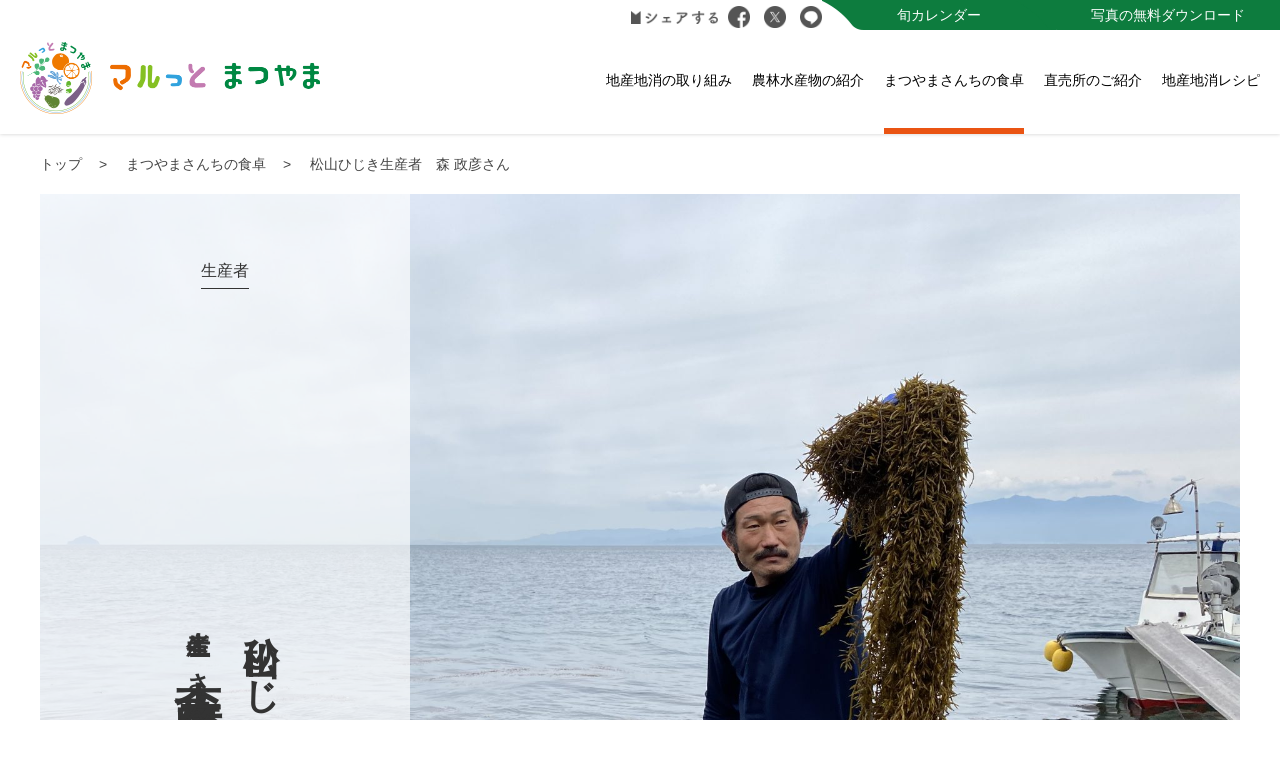

--- FILE ---
content_type: text/html; charset=UTF-8
request_url: https://m-chisanchisho.com/archives/post_interview/020
body_size: 27434
content:

<!DOCTYPE html>
<html lang="ja">
<head>
<!-- Google Tag Manager -->
<script>(function(w,d,s,l,i){w[l]=w[l]||[];w[l].push({'gtm.start':
new Date().getTime(),event:'gtm.js'});var f=d.getElementsByTagName(s)[0],
j=d.createElement(s),dl=l!='dataLayer'?'&l='+l:'';j.async=true;j.src=
'https://www.googletagmanager.com/gtm.js?id='+i+dl;f.parentNode.insertBefore(j,f);
})(window,document,'script','dataLayer','GTM-WLLB6VF');</script>
<!-- End Google Tag Manager -->
<meta http-equiv="Content-Type" content="text/html; charset=UTF-8">
<meta content="yes" name="apple-mobile-web-app-capable">
<meta name="viewport" content="width=device-width,height=device-height,initial-scale=1.0,maximum-scale=1.0,user-scalable=no">
<title>松山ひじき 生産者　森 政彦さん | まつやまさんちの食卓 | マルっと まつやま</title>
<!--[if IE]><meta http-equiv="X-UA-Compatible" content="IE=edge"><![endif]-->
<meta name="format-detection" content="telephone=no">
<link rel="icon" href="https://m-chisanchisho.com/cms/wp-content/themes/matsuyamarche/img/favicon.ico" type="image/vnd.microsoft.icon">

<!-- All in One SEO Pack 3.2.10 によって Michael Torbert の Semper Fi Web Design[711,718] -->
<meta name="description"  content="松山沖で育った天然のヒジキは芽と茎のバランスがよく、シャキシャキとした食感が特長です。毎年春に刈り取られ、日干しの後に漁協を通じて加工場へ届けられます。調理して食べる場合は、大きな鉄釜で炊いて、色を黒くし、鉄分豊富な状態にしてから食べる。加工食品は、愛媛県漁業協同組合の「松山ひじき」として3種類発売している。" />

<script type="application/ld+json" class="aioseop-schema">{}</script>
<link rel="canonical" href="https://m-chisanchisho.com/archives/post_interview/020" />
<meta property="og:type" content="article" />
<meta property="og:title" content="松山ひじき 生産者　森 政彦さん | まつやまさんちの食卓 | マルっと まつやま" />
<meta property="og:description" content="松山沖で育った天然のヒジキは芽と茎のバランスがよく、シャキシャキとした食感が特長です。毎年春に刈り取られ、日干しの後に漁協を通じて加工場へ届けられます。調理して食べる場合は、大きな鉄釜で炊いて、色を黒くし、鉄分豊富な状態にしてから食べる。加工食品は、愛媛県漁業協同組合の「松山ひじき」として3種類発売している。" />
<meta property="og:url" content="https://m-chisanchisho.com/archives/post_interview/020" />
<meta property="og:site_name" content="マルっと まつやま" />
<meta property="og:image" content="https://m-chisanchisho.com/cms/wp-content/uploads/2022/06/松山ひじき1-1024x768.jpeg" />
<meta property="article:published_time" content="2022-06-27T02:58:35Z" />
<meta property="article:modified_time" content="2022-06-27T02:58:35Z" />
<meta property="og:image:secure_url" content="https://m-chisanchisho.com/cms/wp-content/uploads/2022/06/松山ひじき1-1024x768.jpeg" />
<meta name="twitter:card" content="summary" />
<meta name="twitter:title" content="松山ひじき 生産者　森 政彦さん | まつやまさんちの食卓 | マルっと まつやま" />
<meta name="twitter:description" content="松山沖で育った天然のヒジキは芽と茎のバランスがよく、シャキシャキとした食感が特長です。毎年春に刈り取られ、日干しの後に漁協を通じて加工場へ届けられます。調理して食べる場合は、大きな鉄釜で炊いて、色を黒くし、鉄分豊富な状態にしてから食べる。加工食品は、愛媛県漁業協同組合の「松山ひじき」として3種類発売している。" />
<meta name="twitter:image" content="https://m-chisanchisho.com/cms/wp-content/uploads/2022/06/松山ひじき1-1024x768.jpeg" />
<!-- All in One SEO Pack -->
<link rel='dns-prefetch' href='//s0.wp.com' />
<link rel='dns-prefetch' href='//s.w.org' />
		<script type="text/javascript">
			window._wpemojiSettings = {"baseUrl":"https:\/\/s.w.org\/images\/core\/emoji\/12.0.0-1\/72x72\/","ext":".png","svgUrl":"https:\/\/s.w.org\/images\/core\/emoji\/12.0.0-1\/svg\/","svgExt":".svg","source":{"concatemoji":"https:\/\/m-chisanchisho.com\/cms\/wp-includes\/js\/wp-emoji-release.min.js"}};
			!function(e,a,t){var n,r,o,i=a.createElement("canvas"),p=i.getContext&&i.getContext("2d");function s(e,t){var a=String.fromCharCode;p.clearRect(0,0,i.width,i.height),p.fillText(a.apply(this,e),0,0);e=i.toDataURL();return p.clearRect(0,0,i.width,i.height),p.fillText(a.apply(this,t),0,0),e===i.toDataURL()}function c(e){var t=a.createElement("script");t.src=e,t.defer=t.type="text/javascript",a.getElementsByTagName("head")[0].appendChild(t)}for(o=Array("flag","emoji"),t.supports={everything:!0,everythingExceptFlag:!0},r=0;r<o.length;r++)t.supports[o[r]]=function(e){if(!p||!p.fillText)return!1;switch(p.textBaseline="top",p.font="600 32px Arial",e){case"flag":return s([55356,56826,55356,56819],[55356,56826,8203,55356,56819])?!1:!s([55356,57332,56128,56423,56128,56418,56128,56421,56128,56430,56128,56423,56128,56447],[55356,57332,8203,56128,56423,8203,56128,56418,8203,56128,56421,8203,56128,56430,8203,56128,56423,8203,56128,56447]);case"emoji":return!s([55357,56424,55356,57342,8205,55358,56605,8205,55357,56424,55356,57340],[55357,56424,55356,57342,8203,55358,56605,8203,55357,56424,55356,57340])}return!1}(o[r]),t.supports.everything=t.supports.everything&&t.supports[o[r]],"flag"!==o[r]&&(t.supports.everythingExceptFlag=t.supports.everythingExceptFlag&&t.supports[o[r]]);t.supports.everythingExceptFlag=t.supports.everythingExceptFlag&&!t.supports.flag,t.DOMReady=!1,t.readyCallback=function(){t.DOMReady=!0},t.supports.everything||(n=function(){t.readyCallback()},a.addEventListener?(a.addEventListener("DOMContentLoaded",n,!1),e.addEventListener("load",n,!1)):(e.attachEvent("onload",n),a.attachEvent("onreadystatechange",function(){"complete"===a.readyState&&t.readyCallback()})),(n=t.source||{}).concatemoji?c(n.concatemoji):n.wpemoji&&n.twemoji&&(c(n.twemoji),c(n.wpemoji)))}(window,document,window._wpemojiSettings);
		</script>
		<style type="text/css">
img.wp-smiley,
img.emoji {
	display: inline !important;
	border: none !important;
	box-shadow: none !important;
	height: 1em !important;
	width: 1em !important;
	margin: 0 .07em !important;
	vertical-align: -0.1em !important;
	background: none !important;
	padding: 0 !important;
}
</style>
	<link rel='stylesheet' id='sb_instagram_styles-css'  href='https://m-chisanchisho.com/cms/wp-content/plugins/instagram-feed/css/sb-instagram-2-2.min.css' type='text/css' media='all' />
<link rel='stylesheet' id='wp-block-library-css'  href='https://m-chisanchisho.com/cms/wp-includes/css/dist/block-library/style.min.css' type='text/css' media='all' />
<link rel='stylesheet' id='wp-pagenavi-css'  href='https://m-chisanchisho.com/cms/wp-content/plugins/wp-pagenavi/pagenavi-css.css' type='text/css' media='all' />
<link rel='stylesheet' id='jetpack_css-css'  href='https://m-chisanchisho.com/cms/wp-content/plugins/jetpack/css/jetpack.css' type='text/css' media='all' />
<link rel='https://api.w.org/' href='https://m-chisanchisho.com/wp-json/' />
<link rel="EditURI" type="application/rsd+xml" title="RSD" href="https://m-chisanchisho.com/cms/xmlrpc.php?rsd" />
<link rel="wlwmanifest" type="application/wlwmanifest+xml" href="https://m-chisanchisho.com/cms/wp-includes/wlwmanifest.xml" /> 
<link rel='prev' title='池本真吾' href='https://m-chisanchisho.com/archives/post_interview/019' />
<link rel='next' title='平野 敏弘' href='https://m-chisanchisho.com/archives/post_interview/%e5%b9%b3%e9%87%8e%e6%95%8f%e5%bc%98' />
<link rel='shortlink' href='https://m-chisanchisho.com/?p=3005' />
<link rel="alternate" type="application/json+oembed" href="https://m-chisanchisho.com/wp-json/oembed/1.0/embed?url=https%3A%2F%2Fm-chisanchisho.com%2Farchives%2Fpost_interview%2F020" />
<link rel="alternate" type="text/xml+oembed" href="https://m-chisanchisho.com/wp-json/oembed/1.0/embed?url=https%3A%2F%2Fm-chisanchisho.com%2Farchives%2Fpost_interview%2F020&#038;format=xml" />
<style type='text/css'>img#wpstats{display:none}</style><link rel="stylesheet" type="text/css" href="https://m-chisanchisho.com/cms/wp-content/themes/matsuyamarche/style.css" media="all">
<script type="text/javascript" src="https://m-chisanchisho.com/cms/wp-content/themes/matsuyamarche/js/jquery.min.js"></script>
<script src="https://m-chisanchisho.com/cms/wp-content/themes/matsuyamarche/js/TweenMax.min.js"></script>
<script src="https://m-chisanchisho.com/cms/wp-content/themes/matsuyamarche/js/jquery.wavify_2.js"></script>
<style>
	#contents {
		z-index: 9999;
	}
	.mvBtm svg {
		overflow: hidden;
		max-height: 220px;
	}
</style>
</head>
<body class="post_interview-template-default single single-post_interview postid-3005" id="020">
<!-- Google Tag Manager (noscript) -->
<noscript><iframe src="https://www.googletagmanager.com/ns.html?id=GTM-WLLB6VF"
height="0" width="0" style="display:none;visibility:hidden"></iframe></noscript>
<!-- End Google Tag Manager (noscript) -->
<div id="wrapper">
	<header>
		<div id="header">
			<div id="headerIn">
				<div class="headerTop clearfix">
					<ul class="clearfix">
						<li><a href="https://m-chisanchisho.com/calendar/">旬カレンダー</a></li>
						<li class="pc"><a href="https://m-chisanchisho.com/download/">写真の無料ダウンロード</a></li>
						<li class="sp"><a href="https://m-chisanchisho.com/download/">写真無料DL</a></li>
					</ul>
					<div class="share">
						<p><img src="https://m-chisanchisho.com/cms/wp-content/themes/matsuyamarche/img/tit_share.png" alt="シェアする"></p>
						<ol>
							<li><a href="https://www.facebook.com/share.php?u=https://m-chisanchisho.com/archives/post_interview/020" rel="nofollow" target="_blank"><img src="https://m-chisanchisho.com/cms/wp-content/themes/matsuyamarche/img/ico_t_facebook.png" title="Facebookでシェア" alt="Facebook"></a></li>
							<li>
																<a href="https://twitter.com/share?url=https://m-chisanchisho.com/archives/post_interview/020&text=森 政彦" rel="nofollow" target="_blank">
																<img src="https://m-chisanchisho.com/cms/wp-content/themes/matsuyamarche/img/ico_t_x.png" title="Xでシェア" alt="X"></a>
								</li>
							<li><a href="https://social-plugins.line.me/lineit/share?url=https://m-chisanchisho.com/archives/post_interview/020" target="_blank" rel="nofollow"><img src="https://m-chisanchisho.com/cms/wp-content/themes/matsuyamarche/img/ico_t_line.png" title="LINEでシェア" alt="LINE"></a></li>
						</ol>
					</div>
				</div>
				<h1 id="headerLogo" style="margin-top:12px;"><a href="https://m-chisanchisho.com"><img src="https://m-chisanchisho.com/cms/wp-content/themes/matsuyamarche/img/logo_n.png" alt="マルっと まつやま"></a></h1>
				<div id="headerLinks" >
					<div class="btnMenu">
						<a href="javascript:void(0);"><img src="https://m-chisanchisho.com/cms/wp-content/themes/matsuyamarche/img/btnmenu.png" alt=""><em>MENU</em></a>
					</div>
				</div><!-- /.headerLinks -->
				<nav id="gNavi">
					<ul class="clearfix">
						<li class="sp"><a href="https://m-chisanchisho.com"><img src="https://m-chisanchisho.com/cms/wp-content/themes/matsuyamarche/img/gnavi_icon_top.png" alt="TOP">トップページ</a></li>
						<li class="sp"><a href="https://m-chisanchisho.com/news/"><img src="https://m-chisanchisho.com/cms/wp-content/themes/matsuyamarche/img/gnavi_icon_news.png" alt="NEWS">新着情報</a></li>
						<li><a href="https://m-chisanchisho.com/effort/"><img src="https://m-chisanchisho.com/cms/wp-content/themes/matsuyamarche/img/gnavi_icon_effort.png" alt="EFFORT" class="sp">地産地消の取り組み</a></li>
						<li><a href="https://m-chisanchisho.com/brand/"><img src="https://m-chisanchisho.com/cms/wp-content/themes/matsuyamarche/img/gnavi_icon_brand.png" alt="BRAND" class="sp">農林水産物の紹介</a></li>
						<li><a href="https://m-chisanchisho.com/interview/"><img src="https://m-chisanchisho.com/cms/wp-content/themes/matsuyamarche/img/gnavi_icon_interview.png" alt="INTERVIEW" class="sp"><span>まつやまさんちの食卓</span></a></li>
						<li><a href="https://m-chisanchisho.com/shop/"><img src="https://m-chisanchisho.com/cms/wp-content/themes/matsuyamarche/img/gnavi_icon_shop.png" alt="SHOP" class="sp">直売所のご紹介</a></li>
						<li><a href="https://cookpad.com/kitchen/11090116" target="_blank"><img src="https://m-chisanchisho.com/cms/wp-content/themes/matsuyamarche/img/gnavi_icon_recipe.png" alt="RECIPE" class="sp">地産地消レシピ</a></li>
						<li class="sp"><a href="https://m-chisanchisho.com/calendar/"><img src="https://m-chisanchisho.com/cms/wp-content/themes/matsuyamarche/img/gnavi_icon_calendar.png" alt="CALENDAR">旬カレンダー</a></li>
						<li class="sp"><a href="https://m-chisanchisho.com/download/"><img src="https://m-chisanchisho.com/cms/wp-content/themes/matsuyamarche/img/gnavi_icon_download.png" alt="DOWNLOAD">写真無料ダウンロード</a></li>
						<li class="sp"><a href="https://m-chisanchisho.com/contact/"><img src="https://m-chisanchisho.com/cms/wp-content/themes/matsuyamarche/img/gnavi_icon_contact.png" alt="CONTACT">お問い合わせ</a></li>
						<li class="sp"><a href="https://m-chisanchisho.com/policy/"><img src="https://m-chisanchisho.com/cms/wp-content/themes/matsuyamarche/img/gnavi_icon_policy.png" alt="POLICY">プライバシーポリシー・SNS運用ポリシー</a></li>
						<li class="sp"><a href="https://m-chisanchisho.com/sitemap/"><img src="https://m-chisanchisho.com/cms/wp-content/themes/matsuyamarche/img/gnavi_icon_sitemap.png" alt="SITEMAP">サイトマップ</a></li>
						<li class="sp"><a href="https://m-chisanchisho.com/link/"><img src="https://m-chisanchisho.com/cms/wp-content/themes/matsuyamarche/img/gnavi_icon_link.png" alt="LINK">リンク</a></li>
						<li class="sp"><a href="https://m-chisanchisho.com/sns/"><img src="https://m-chisanchisho.com/cms/wp-content/themes/matsuyamarche/img/gnavi_icon_sns.png" alt="SNS">関連SNS</a></li>
						<li class="sp"><a href="https://m-chisanchisho.com/about/"><img src="https://m-chisanchisho.com/cms/wp-content/themes/matsuyamarche/img/gnavi_icon_about.png" alt="ABOUT">まつやま農林水産物<br />ブランド化推進協議会について</a></li>
						<li class="sp"><a href="https://m-chisanchisho.com/standard/"><img src="https://m-chisanchisho.com/cms/wp-content/themes/matsuyamarche/img/gnavi_icon_standard.png" alt="STANDARD">ブランド認定基準について</a></li>
						<li class="sp"><a href="https://m-chisanchisho.com/support/"><img src="https://m-chisanchisho.com/cms/wp-content/themes/matsuyamarche/img/gnavi_icon_top_bin.png" alt="SUPPORT">加工品開発促進補助金</a></li>
					</ul>
				</nav><!-- /#gNavi -->
			</div><!-- /.headerIn -->
		</div><!-- /#header -->
	</header>
<article>
		<div id="breadcrumb">	
			<div class="inner">
				<ul class="clearfix">
					<li><a href="https://m-chisanchisho.com">トップ</a></li>
					<li><a href="https://m-chisanchisho.com/interview/">まつやまさんちの食卓</a></li>
					<li>松山ひじき生産者　森 政彦さん</li>
				</ul>
			</div>
		</div><!-- /.breadcrumb -->
		<div id="contents">
			<div id="main">
				<div class="itDtWrap">
					<div class="inDtSec01">
						<div class="inner">
							<div class="titleBox">
								<p class="img"><img src="https://m-chisanchisho.com/cms/wp-content/uploads/2022/06/松山ひじき1.jpeg"></p>
								<div class="textBox">
									<p class="data"><span>生産者</span></p>																			<h2><span class="s01">松山ひじき</span><br>生産者<span class="s02">森 政彦</span>さん</h2>
										
								</div>
							</div>
														<div class="">
																<dl class="clearfix">
									<dt><img src="https://m-chisanchisho.com/cms/wp-content/uploads/2022/06/松山ひじき2.jpeg"></dt>
									<dd>
										<p class="hd02">ミネラル豊富な中島の「松山ひじき」</p>
										<p class="text">松山沖で育った天然のヒジキは芽と茎のバランスがよく、シャキシャキとした食感が特長です。毎年春に刈り取られ、加工場へ出荷されています。中島の島しょ部を中心にヒジキ漁に取り組む、中島西地区の森政彦さんにお話を伺いました。<br />
<br />
中島では、3月〜5月末、3地区でヒジキ漁が行われます。森さんのいる中島西地区では、潮がひいた時に岩場に生育しているヒジキを手で刈り取ります。<br />
<br />
森さんは、ヒジキが生えているところまで船で向かい、ヒジキを刈り取って、約300㎡の広場一面に並べて3〜4日間天日干しをします。その間の雨は禁物で、雨が降りそうな時は、一旦回収して雨を避けます。干したヒジキが半乾きになったら、細かい付着物を一つずつ丁寧に取り除く手間のかかる作業を行います。「汚れたヒジキは乾燥すると白っぽくなり、商品としてのランクも下がるので、ごみやテングサが多く付着したものや、磯焼けや汚れがあるものはなるべく収穫しないようにしています。翌年の生育のためにも残して、きれいなものだけを選んで刈り取ります」と森さん。素人では汚れやごみの付着が分かりにくい濡れた状態でも、長年の経験で、良質なヒジキを見極められるそうです。<br />
<br />
天日干しの後は、漁協を通じて加工場へ届けられます。地元で食べる場合は、加工場には送らず、大きな鉄釜で炊いて、色を黒くし、鉄分豊富な状態にしてから調理をするそうです。<br />
<br />
「自分が刈り取ったヒジキが商品になって、店頭で手にとってもらっている様子を見ると、ほっこりした気持ちになります。おいしいヒジキ食べてくださいね」と森さん。<br />
<br />
加工食品は、愛媛県漁業協同組合の「松山ひじき」として、「そのまま使える水戻し不要タイプ」と「ふりかけタイプ」、「白和えの素タイプ」の3種類があり、松山空港や市内のスーパーなどで販売されています。ぜひ、皆さん一度手に取ってみてください。</p>
									</dd>
								</dl>
															</div>
																					<ul class="clearfix">
																							<li><img src="https://m-chisanchisho.com/cms/wp-content/uploads/2022/06/松山ひじき3.jpeg" alt="森 政彦"></li>
																															<li><img src="https://m-chisanchisho.com/cms/wp-content/uploads/2022/06/松山ひじき4.jpeg" alt="森 政彦"></li>
																															<li><img src="https://m-chisanchisho.com/cms/wp-content/uploads/2022/06/松山ひじき5.jpeg" alt="森 政彦"></li>
																						</ul>
													</div>
					</div>
										<div class="inDtSec02">
						<div class="inner">
														<h3><img src="https://m-chisanchisho.com/cms/wp-content/themes/matsuyamarche/img/index/hd_sec04.png" alt="まつやまさんちの食卓"></h3>
														<dl class="clearfix">
															<dt><img src="https://m-chisanchisho.com/cms/wp-content/uploads/2022/06/松山ひじき6.jpeg" alt="愛媛県漁業協同組合に聞きました 「松山ひじき」おすすめの食べ方は？"></dt>
																<dd>
									<p class="hd02">愛媛県漁業協同組合に聞きました 「松山ひじき」おすすめの食べ方は？</p>
									<div class="recipeDetail">
										<p>【水戻し不要タイプ】煮物、サラダ、かき揚げに<br />
【ふりかけタイプ】おにぎりや卵焼きに<br />
【白和えの素タイプ】白和え、炊き込みご飯に<br />
白和えの素は、豆腐と混ぜるだけで簡単に白和えに。<br />
また、白和えの素で作る炊き込みご飯もおすすめ。ごまが入っているので、風味よく仕上がります。炊飯時に白和えの素を入れて一緒に炊くだけです。</p>
<p>&nbsp;</p>
									</div>
								</dd>
							</dl>
						</div>
					</div>
										<p class="btn">
						<a href="https://m-chisanchisho.com/interview/" class="btnLink04"><span class="bg"></span><span class="tt">一覧に戻る</span></a>
					</p>
					<div class="comShop">
						<div class="inner">
							<dl class="clearfix">
								<dt class="bgImg hlg02" data-bg='https://m-chisanchisho.com/cms/wp-content/themes/matsuyamarche/img/img_comshop.jpg'></dt>
								<dd class="hlg02">
									<div>
										<p class="title"><img src="https://m-chisanchisho.com/cms/wp-content/themes/matsuyamarche/img/index/hd_comshop.png" alt="直売所の紹介" width="175"></p>
										<p class="text">松山産の農林水産物が<br class="pc02">実際に見て、購入できる<br>直売所や道の駅などを<br class="pc02">ご紹介しています。</p>
										<p class="btn"><a href="https://m-chisanchisho.com/shop/" class="btnLink01">詳しくはこちら</a></p>
									</div>
								</dd>
							</dl>
						</div>
					</div>
				</div>
			</div><!-- /#main -->
		</div><!-- /#contents -->
	</article>

<div class="f_share">
	<p><img src="https://m-chisanchisho.com/cms/wp-content/themes/matsuyamarche/img/tit_share.png" alt="シェアする"></p>
	<ol>
		<li><a href="https://www.facebook.com/share.php?u=https://m-chisanchisho.com/archives/post_interview/020" rel="nofollow" target="_blank"><img src="https://m-chisanchisho.com/cms/wp-content/themes/matsuyamarche/img/ico_t_facebook.png" title="Facbookでシェア" alt="Facbook"></a></li>
		<li>
						<a href="https://twitter.com/share?url=https://m-chisanchisho.com/archives/post_interview/020&text=森 政彦" rel="nofollow" target="_blank">
						<img src="https://m-chisanchisho.com/cms/wp-content/themes/matsuyamarche/img/ico_t_twitter.png" title="twitterでシェア" alt="twitter"></a>
		</li>
		<li><a href="https://social-plugins.line.me/lineit/share?url=https://m-chisanchisho.com/archives/post_interview/020" target="_blank" rel="nofollow"><img src="https://m-chisanchisho.com/cms/wp-content/themes/matsuyamarche/img/ico_t_line.png" title="LINEでシェア" alt="LINE"></a></li>
	</ol>
</div>
<p class="pageTop"><a href="#header"><img src="https://m-chisanchisho.com/cms/wp-content/themes/matsuyamarche/img/pagetop2.svg" alt="ページの先頭へ戻る"></a></p>
<footer>
	<svg version="1.1" xmlns="http://www.w3.org/2000/svg"><path id="wave" d=""/></svg>
	<script>
		$('#wave').wavify({
			height: 40,
			bones: 6,
			amplitude: 40,
			color: '#36A2DC',
			speed: .15
		});
	</script>
	<div id="footer" class="new_foot">
		<div class="footerIn inner clearfix">
			<div class="lf">
				<h3><img src="https://m-chisanchisho.com/cms/wp-content/themes/matsuyamarche/img/logo_n_f.png" alt="マルっと まつやま"></h3>
				<p>松山市農林水産部　農林水産振興課<br>〒790−8571  愛媛県松山市二番町四丁目7番地2<br>TEL：089-948-6565 / FAX：089-934-1908</p>
				<ul class="ftUl02">
					<li><a href="https://cookpad.com/kitchen/11090116" target="_blank" class="op"><img src="https://m-chisanchisho.com/cms/wp-content/themes/matsuyamarche/img/cookpad.png" alt="cookpad"></a></li>
					<li><a href="https://www.youtube.com/user/citymatsuyama/featured" target="_blank" class="op"><img src="https://m-chisanchisho.com/cms/wp-content/themes/matsuyamarche/img/youtube.png" alt="YouTube"></a></li>
					<li><a href="https://www.instagram.com/marutto1113/" target="_blank" class="op"><img src="https://m-chisanchisho.com/cms/wp-content/themes/matsuyamarche/img/ins.png" alt="instagram"></a></li>
				</ul>
			</div>
			<div class="rt">
				<ul>
					<li><a href="https://m-chisanchisho.com">トップページ</a></li>
					<li><a href="https://m-chisanchisho.com/news/">新着情報</a></li>
					<li><a href="https://m-chisanchisho.com/effort/">地産地消の取り組み</a></li>
					<li><a href="https://m-chisanchisho.com/brand/">農林水産物の紹介</a></li>
					<li><a href="https://m-chisanchisho.com/interview/">まつやまさんちの食卓</a></li>
					<li><a href="https://m-chisanchisho.com/shop/">直売所のご紹介</a></li>
				</ul>
				<ul>
					<li><a href="https://m-chisanchisho.com/calendar/">旬カレンダー</a></li>
					<li><a href="https://m-chisanchisho.com/download/">写真無料ダウンロード</a></li>
					<li><a href="https://m-chisanchisho.com/policy/">プライバシーポリシー<br>SNS運用ポリシー</a></li>
					<li><a href="https://m-chisanchisho.com/sitemap/">サイトマップ</a></li>
					<li><a href="https://m-chisanchisho.com/link/">リンク</a></li>
				</ul>
				<ul>
					<li><a href="https://m-chisanchisho.com/contact/">お問い合わせ</a></li>
					<li><a href="https://m-chisanchisho.com/sns/">関連SNS</a>
					<li><a href="https://m-chisanchisho.com/about/">まつやま農林水産物<br>ブランド化推進協議会について</a>
						<ol>
							<li><a href="https://m-chisanchisho.com/standard/">ブランド認定基準について</a></li>
							<li><a href="https://m-chisanchisho.com/about/#activity">協議会活動について</a></li>
							<li><a href="https://m-chisanchisho.com/support/">加工品開発促進補助金</a></li>
						</ol>
					</li>
				</ul>
			</div>
			<p id="copyright">Copyright &copy; マルっと まつやま All Rights Reserved.</p>
					</div>
	</div><!-- /#footer -->
</footer>
</div><!-- /#wrapper -->

<script type="text/javascript" src="https://m-chisanchisho.com/cms/wp-content/themes/matsuyamarche/js/jquery.matchHeight-min.js"></script>
<script type="text/javascript" src="https://m-chisanchisho.com/cms/wp-content/themes/matsuyamarche/js/jquery.biggerlink.min.js"></script>
<script type="text/javascript" src="https://m-chisanchisho.com/cms/wp-content/themes/matsuyamarche/js/common.js"></script>
<script type="text/javascript" src="https://m-chisanchisho.com/cms/wp-content/themes/matsuyamarche/js/slick.min.js"></script>
<script type="text/javascript" src="https://m-chisanchisho.com/cms/wp-content/themes/matsuyamarche/js/jquery.rwdImageMaps.js"></script>
<script type="text/javascript" src="https://m-chisanchisho.com/cms/wp-content/themes/matsuyamarche/js/ofi.min.js"></script>
<script type="text/javascript" src="https://m-chisanchisho.com/cms/wp-content/themes/matsuyamarche/js/yubinbango.js"></script>





<!-- Instagram Feed JS -->
<script type="text/javascript">
var sbiajaxurl = "https://m-chisanchisho.com/cms/wp-admin/admin-ajax.php";
</script>
<script type='text/javascript' src='https://s0.wp.com/wp-content/js/devicepx-jetpack.js'></script>
<script type='text/javascript' src='https://m-chisanchisho.com/cms/wp-includes/js/wp-embed.min.js'></script>
<script type='text/javascript' src='https://stats.wp.com/e-202548.js' async='async' defer='defer'></script>
<script type='text/javascript'>
	_stq = window._stq || [];
	_stq.push([ 'view', {v:'ext',j:'1:7.9.4',blog:'169217297',post:'3005',tz:'9',srv:'m-chisanchisho.com'} ]);
	_stq.push([ 'clickTrackerInit', '169217297', '3005' ]);
</script>
</body>
</html>
 

--- FILE ---
content_type: text/css
request_url: https://m-chisanchisho.com/cms/wp-content/themes/matsuyamarche/style.css
body_size: 153
content:
@charset "utf-8";
/*
Theme Name: matsuyamarche
Description: matsuyamarche　テンプレート
Author: 

*/


@import "css/reset.css";
@import "css/layout.css";
@import "css/common.css";
@import "css/page.css";
@import "css/slick.css";
@import "css/add.css";

--- FILE ---
content_type: text/css
request_url: https://m-chisanchisho.com/cms/wp-content/themes/matsuyamarche/css/reset.css
body_size: 2919
content:
@charset "UTF-8";
/*
 * reset.css
 *
 *  version --- 1.0
 *  updated --- 2017/11/30
 */


/* !HTML5 elements
---------------------------------------------------------- */
header, footer, nav, section, aside, article
{ display: block;}

/* !Reseting
---------------------------------------------------------- */

body, div, pre, p, blockquote, dl, dt, dd, ul, ol, li, h1, h2, h3, h4, h5, h6, form, fieldset, th, td
{ margin: 0; padding: 0;}
input, textarea
{ margin: 0; font-size: 100%;}
label
{ cursor: pointer;}
table
{ border-collapse: collapse; border-spacing: 0; font-size: 100%;}
fieldset, img
{ border: 0;}
img
{ vertical-align: top; max-width: 100%;}
address, caption, cite, code, dfn, em, var
{ font-style: normal; font-weight: normal;}
ol, ul
{ list-style: none;}
caption, th
{ text-align: left;}
h1, h2, h3, h4, h5, h6
{ font-size: 100%; /*font-weight: normal;*/}
q:after, q:before
{ content:'';}
a, input,select,textarea,button
{ outline: none; }
abbr, acronym
{ border: 0;}
* {
  outline: none;
}

select,
input[type=text],
input[type=password],
input[type=email],
input[type=tel],
input[type=number],
input[type=reset],
input[type=button],
input[type=submit],
textarea {
  -webkit-appearance: none;
	-moz-appearance: none;
	appearance: none;
  -moz-appearance: textfield;
  overflow: auto;
  border: none;
  border: 0;
  font-family:"Shin Go Regular", sans-serif;
}
input[type=text]::-ms-clear,
input[type=tel]::-ms-clear,
input[type=number]::-ms-clear{
	display: none;
}
input[type=reset],
input[type=button],
input[type=submit]  {
  font-family:"Shin Go Regular", sans-serif;
  cursor: pointer;
}
select::-ms-expand { display: none;} 
input::-webkit-outer-spin-button,
input::-webkit-inner-spin-button {
    -webkit-appearance: none;
}
 
input[type="number"] {
    -moz-appearance: textfield;
}


/* !Clearfix
---------------------------------------------------------- */
.clearfix {
	display: block;
	min-height: 1%;
}
.clearfix:after {
	clear: both;
	content:".";
	display: block;
	height: 0;
	visibility: hidden;
}
* html .clearfix {
	height: 1%;
	/*\*//*/
	height: auto;
	overflow: hidden;
	/**/
}
/* !Layout
---------------------------------------------------------- */
html { 
	overflow-y: scroll;
	font-size: 62.5%;
}
body {
 font-family:"Shin Go Regular","メイリオ",Meiryo,'ヒラギノ角ゴ Pro W3','Hiragino Kaku Gothic Pro','ＭＳ Ｐゴシック',Verdana,Arial,Helvetica,sans-serif;
 font-size: 1.6rem;
 -webkit-text-size-adjust: none;
 line-height: 1.5;
 color: #333;
 /*font-weight: bold;*/
}

/* iOSでのデフォルトスタイルをリセット */
input[type="submit"],
input[type="button"],
button {
  border-radius: 0;
  -webkit-box-sizing: content-box;
  -webkit-appearance: button;
  appearance: button;
  border: none;
  box-sizing: border-box;
  cursor: pointer;
}
input[type="submit"]::-webkit-search-decoration,
input[type="button"]::-webkit-search-decoration {
  display: none;
}
input[type="submit"]::focus,
input[type="button"]::focus {
  outline-offset: -2px;
}



--- FILE ---
content_type: text/css
request_url: https://m-chisanchisho.com/cms/wp-content/themes/matsuyamarche/css/layout.css
body_size: 13268
content:
@charset "UTF-8";
/*
 * layout.css
 *
 *  version --- 1.0
 *  updated --- 2017/11/30
 */

/* !wrapper
---------------------------------------------------------- */
html {
	overflow-x: hidden;
}
#wrapper {
	min-width:1024px;
	overflow: hidden;
	padding-top: 134px;
}
.inner,.inner02 {
	max-width: 1240px;
	box-sizing: border-box; 
	margin: 0 auto;
	padding: 0 20px;
	position: relative;
}
.inner02 {
	max-width: 1040px;
}

@media screen and (max-width: 959px) {
	#wrapper {
		min-width:320px;
		padding-top: 57px;
	}
	.inner,.inner02 {
		padding: 0 18px;
	}
}

@media screen and (max-width: 374px) {
	.inner,.inner02 {
		padding: 0 10px;
	}
}

/* !header
---------------------------------------------------------- */
#header {
	position: fixed;
	left: 0;
	top: 0;
	z-index: 1001;
	width: 100%;
	background: #fff;
	/*border-bottom: 1px solid #D5D5D5;*/
	box-shadow: 0 0 4px rgba(0,0,0,0.2);
	height: 134px;
}
#header a:hover {
	text-decoration: none;
}
.headerTop ul {
	float: right;
}
.headerTop ul li {
	float: left;
}
.headerTop ul li a {
	display: block;
	background: url(../img/bg_ht01.png)no-repeat left bottom;
	background-size: auto 100%;
	color: #fff;
	font-size: 1.4rem;
	line-height: 30px;
	text-align: center;
	padding: 0 75px;
	margin-right: -40px;
}
.headerTop ul li:last-of-type a {
	position: relative;
	z-index: 2;
	padding-left: 65px;
	padding-right: 50px;
	margin-right: 0px;
	background: url(../img/bg_ht02.png)no-repeat left bottom;
	background-size: 100% 100%;
}
.headerTop ul li a:hover {
	color: rgba(255,255,255,0.7);
}
.headerTop .share {
	float: right;
	overflow: hidden;
	padding-top: 6px;
}
.headerTop .share p {
	float: left;
}
.headerTop .share p img {
	max-height: 13px;
	padding-top: 5px;
}
.headerTop .share ol {
	float: right;
	text-align: center;
}
.headerTop .share ol li {
	display: inline-block;
	margin-left: 10px;
}
.headerTop .share ol li img {
	max-height: 22px;
}
.headerTop .share ol li a:hover img {
	opacity: 0.6;
}
#headerLogo {
	float: left;
	max-width: 300px;
	margin: 13px 40px;
	margin-right: 20px;
}

#gNavi {
	float: right;
	margin-top: 40px;
	margin-right: 20px;
}
#gNavi li {
	float: left;
	margin-right: 46px;
}
#gNavi li a {
	display: block;
	font-size: 1.6rem;
	position: relative;
	transition: auto!important;
	-webkit-transition: auto!important;
}
#gNavi li a span {
	position: relative;
}
#gNavi li a font {
	position: absolute;
	right: 0;
	bottom: 90%;
	font-size: 1rem
}
#gNavi li a:after {
	content: '';
	position: absolute;
	bottom: -41px;
	left: 0;
	width: 100%;
	height: 6px;
	background:#ea5413;
	-webkit-transform: scale(0,1);
	transform: scale(0,1);
	-webkit-transform-origin: right top;
	transform-origin: right top;
	-webkit-transition: -webkit-transform .3s;
	transition: transform .3s;
	transition: transform .3s,-webkit-transform .3s;
}
#gNavi li a:hover::after,
#gNavi li.current a:after,
#effort #gNavi li:nth-child(3) a:after,
#brand #gNavi li:nth-child(4) a:after,
.single-post_brand #gNavi li:nth-child(4) a:after,
#interview #gNavi li:nth-child(5) a:after,
.single-post_interview #gNavi li:nth-child(5) a:after,
#shop #gNavi li:nth-child(6) a:after,
.single-post_shop #gNavi li:nth-child(6) a:after {
	-webkit-transform-origin: left top;
	transform-origin: left top;
	-webkit-transform: scale(1,1);
	transform: scale(1,1);
}

@media screen and (max-width: 1390px) {
	#headerLogo {
		margin-left: 20px;
	}
	#gNavi {
		margin-right: 0;
	}
	#gNavi li {
		margin-right: 20px;
	}
	#gNavi li a {
		font-size: 1.4rem;
	}
	#gNavi li a:after {
		bottom: -43px;
	}
}

@media screen and (max-width: 1130px) {
	#headerLogo {
		max-width: 250px;
	}
	#headerLogo {
		margin-top:22px;
	}
}

@media screen and (max-width: 1050px) {
	#headerLogo {
		max-width: 170px;
	}
	#headerLogo {
		margin-top:32px;
	}
}

/*** タブレット 768x ~ 959px***/
@media screen and (max-width: 959px) {
	.headerTop {
		display: none;
	}
	#headerLogo {
		margin: 16px 10px 0;
	}
	#headerLogo {
		width: 150px;
	}
	#header {
		position: fixed;
		left: 0;
		top: 0;
		z-index: 998;
		width: 100%;
		background: #fff;
		height: 57px;
		box-shadow: 0 0 4px rgba(0,0,0,0.2);
	}
	#gNavi {
		display: none;
		background:#fff;
		width: 100%;
		height: calc(100vh - 55px);
		position: absolute;
		left: 0;
		top: 100%;
		z-index: 9999;
		padding:0px;
		box-sizing: border-box;
		overflow-y: auto;
		-webkit-overflow-scrolling: touch;
		margin: 0;
		float: none;
		padding-bottom: 85px;
	}
	#gNavi li {
		float: none;
		margin-right: 0;
		border-top: 1px solid #89D1D3;
	}
	#gNavi li:last-of-type {
		border-bottom: 1px solid #89D1D3;
	}
	#gNavi li a {
		font-size: 1.4rem;
		letter-spacing: 0.1em;
		font-weight: bold;
		display: block;
		position: relative;
		padding: 6px 18px;
		color: #555555;
		line-height: 32px;
	}
	#gNavi li a:hover,
	#gNavi li.active a {
		color:#555555;
	}
	#gNavi li a:after {
		content: none;
	}
	#gNavi li a img {
		width: 30px;
		float: left;
		margin-right: 10px;
		position: relative;
		bottom: 0;
		-webkit-animation-duration: 2.5s;
		-webkit-animation-timing-function: ease-in-out;
		-webkit-animation-iteration-count: infinite;
		-webkit-transform-origin: middle center;
		-webkit-transform: rotate(0deg);
		-webkit-animation-name: icon;
	}
	@-webkit-keyframes icon {
		0% {
			-webkit-transform: rotate(0deg);
			bottom: 0;
		}
		50% {
			-webkit-transform: rotate(0deg);
			bottom: 0;
		}
		60% {
			-webkit-transform: rotate(5deg);
			bottom: 5px; 
		}
		70% {
			-webkit-transform: rotate(-5deg);
		}
		80% {
			-webkit-transform: rotate(4deg);
		}
		90% {
			-webkit-transform: rotate(-3deg);
		}
		100% {
			-webkit-transform: rotate(0deg);
		}
	}
	#gNavi li a span font {
		position: absolute;
		right: -2%;
		bottom: 45%;
		font-size: 0.8rem;
	}
	.headerTop ul li a {
		font-size: 0.82rem;
		line-height: 16px;
		padding: 0 37px;
		margin-right: -25px;
	}
	.headerTop ul li:last-of-type a {
		position: relative;
		z-index: 2;
		padding-left: 32px;
		padding-right: 10px;
		margin-right: 0px;
		background: url(../img/bg_ht02.png)no-repeat left bottom;
		background-size: 100% 100%;
	}
	.headerTop ul li a:hover {
		color: #fff;
	}
}

.btnMenu {
	display: none;
	position: absolute;
	right: 10px;
	top: 16px;
	z-index: 2;
	text-align: center;
}
.btnMenu img{width: 12px;padding-bottom: 3px}
.btnMenu a {
	display: block;
	box-sizing: border-box;
	position: relative;
	font-size: 0;
}
.btnMenu a em {
	display: block;
	font-size: 0.8rem;
	line-height: 1.3;
	text-align: center;
}
/*.btnMenu a em:nth-of-type(2){}
.btnMenu a em:nth-of-type(2){display: none}
.btnMenu.active a em:nth-of-type(1){display: none}
.btnMenu.active a em:nth-of-type(2){display: block;}*/
/*** タブレット 768x ~ 959px***/
@media screen and (max-width: 959px) {
	.btnMenu {
		display: block;
	}
}


	
/* !mainVisual
---------------------------------------------------------- */
#mainVisual {
	position: relative;
}
.mvText{
	width: 100%;
	height: 100%;
	padding: 20px 0;
	box-sizing: border-box;
	position: absolute;
	z-index: 9;
	display: flex;
	justify-content: center;
	align-items: center;
}
.mvText img{
	max-height: 100%;
}
.mvText2 img{
	max-height: 100%;
	max-width: 59px;
}
.mainList .bgImg{
	height:calc(100vh - 134px);
	transform: scale(1.1);
    transition: transform 8s ease-out;
}
.mainList .bgImg.active {
    transform: scale(1);
}
.mvBtm{
	position: relative;
	z-index: 997;
	/*bottom: 0;
	left: 0;*/
	width: 100%;
	font-size: 0
}
.mvBtm svg {
  height: 10vh;
  width: 100%;
  position: absolute;
  bottom: 0;
  right: 0;
}
.slick-slide {
	overflow: hidden;
}
/*.mvBtm img{width: 100%;}*/

/*** タブレット 768x ~ 959px***/
@media screen and (max-width: 959px) {
	.mainList .bgImg{height:calc(100vh - 57px);}
	.mvBtm svg {
		height: 20vh;
	}
}

@media screen and (max-width: 767px) {
	.mainList .bgImg{max-height: 133vw}
	.mvText img{max-width: 30px;}
}
@media screen and (max-width: 426px) {
	.mvBtm svg {
		height: 18vh;
		margin-bottom: -2px;
	}
}


/* !breadcrumb
---------------------------------------------------------- */
#breadcrumb{
	padding: 18px 0 18px;
}
#breadcrumb ul li {
    display: inline-block;
    position: relative;
    padding-right: 40px;
    color: #444;
    font-size: 1.4rem;
}
#breadcrumb ul li a{color:#444;}
#breadcrumb ul li:before {
    position: absolute;
    right: 15px;
    top: 0;
    z-index: 2;
    content: ">";
}
#breadcrumb ul li:last-of-type:before{content: none;}
#breadcrumb ul li a:hover{text-decoration: underline;}

@media screen and (max-width: 959px) {
	#breadcrumb{display: none;}
}
/* !f_share
---------------------------------------------------------- */
.f_share {
	display: none;
}
@media screen and (max-width: 959px) {
	.f_share {
		display: block;
		text-align: center;
		margin-bottom: 48px;
	}
	.f_share p img {
		max-height: 13px;
		margin-bottom: 5px;
	}
	.f_share ol li {
		display: inline-block;
		margin-left: 10px;
	}
	.f_share ol li:first-child {
		margin-left: 0;
	}
	.f_share ol li img {
		max-height: 22px;
	}
}

/* !pageTop
---------------------------------------------------------- */
.pageTop {
	position: relative;
}
.pageTop a{
	display: block;
	position: absolute;
	bottom: 0;
	right: 20px;
	z-index: 1;
	width: 105px;
}
.pageTop img {
	max-width: 105px;
	height: auto;
}
.pageTop a:hover img{opacity: .7;}
@media screen and (max-width: 959px) {
	.pageTop a{
	}
	.pageTop a:hover img{opacity: 1;}
}

/* !footer
---------------------------------------------------------- */
footer {
	position: relative;
}
footer svg {
  height: 110px;
  width: 100vw;
  position: absolute;
  top: 0;
  left: 0;
}
#footer {
	/*background:  url(../img/bg_footer.jpg)no-repeat top center #89d1d3;
	background-size: 100% auto;*/
	/*background: #89D1D3;*/
	/* Permalink - use to edit and share this gradient: https://colorzilla.com/gradient-editor/#ffffff+53,ffffff+53,7db9e8+54 */
background: #ffffff; /* Old browsers */
background: -moz-linear-gradient(top,  #ffffff 20%, #ffffff 20%, #89D1D3 21%); /* FF3.6-15 */
background: -webkit-linear-gradient(top,  #ffffff 20%,#ffffff 20%,#89D1D3 21%); /* Chrome10-25,Safari5.1-6 */
background: linear-gradient(to bottom,  #ffffff 20%,#ffffff 20%,#89D1D3 21%); /* W3C, IE10+, FF16+, Chrome26+, Opera12+, Safari7+ */
filter: progid:DXImageTransform.Microsoft.gradient( startColorstr='#ffffff', endColorstr='#89D1D3',GradientType=0 ); /* IE6-9 */
	font-size: 85%;
	line-height: 1.8;
	color: #FFF;
	padding: 180px 0 30px;
}
#footer.new_foot {
background: -moz-linear-gradient(top,  #ffffff 20%, #ffffff 20%, #36A2DC 21%); /* FF3.6-15 */
background: -webkit-linear-gradient(top,  #ffffff 20%,#ffffff 20%,#36A2DC 21%); /* Chrome10-25,Safari5.1-6 */
background: linear-gradient(to bottom,  #ffffff 20%,#ffffff 20%,#36A2DC 21%); /* W3C, IE10+, FF16+, Chrome26+, Opera12+, Safari7+ */
filter: progid:DXImageTransform.Microsoft.gradient( startColorstr='#ffffff', endColorstr='#36A2DC',GradientType=0 ); /* IE6-9 */
}
#footer .lf {
	float: left;
	width: 320px;
}
#footer .lf h3 {
	margin-bottom: 10px;
}
#footer .lf h3 img {
	max-width: 260px;
}
#footer .lf p {
	margin-bottom: 20px;
}
#footer .rt {
	float: right;
	width: 65%;
}
#footer .rt ul {
	float: left;
	width: 33.33%;
}
#footer .rt ul > li {
	position: relative;
	margin-bottom: 5px;
	padding-left: 24px;
}
#footer .rt ul > li a {
	vertical-align: middle;
}
#footer .rt ul > li a::before,
#footer .rt ul > li a::after{
    position: absolute;
    top: 6px;
    left: 0;
    margin: auto;
    content: "";
    vertical-align: top;
}
#footer .rt ul > li a::before {
	left: 3px;
    width: 6px;
    height: 6px;
    border-top: 2px solid #FFF;
    border-right: 2px solid #FFF;
    -webkit-transform: rotate(45deg);
    transform: rotate(45deg);
}
#footer .rt ul > li ol li {
	position: relative;
	padding-left: 24px;
}
#footer .rt ul > li ol li a::before {
	display: inline-block;
	position: absolute;
	font-size: 8px;
	content: "●";
	top: 2px;
	left: 0;
	border-top: none;
    border-right: none;
    -webkit-transform: none;
    transform: none;
}
#footer .rt ul li a {
	color: #FFF;
}

.ftUl02{
	/*float: right;*/
	float: none;
}
.ftUl02 li{
	display: inline-block;
	vertical-align: middle;
	padding-right: 12px;
}
#copyright{
	clear: both;
	overflow: hidden;
	color: #fff;
	font-size: 1.4rem;
	padding-top: 40px;
	text-align: center;
}
#copyright img{
	vertical-align: middle;
	margin-right: 15px;
}
/*** タブレット 768x ~ 959px***/
@media screen and (max-width: 959px) {
	#footer {
		/*background:  url(../img/bg_footer.jpg)no-repeat top center #89d1d3;
		background-size: 100% auto;*/
		padding: 120px 0 20px;
	}
	#footer .lf {
		float: none;
		width: 100%;
		text-align: center;
	}
	#footer .lf a {
		color: #FFF;
		text-decoration: underline;
	}
	#footer .lf a + a {
		pointer-events: none;
		text-decoration: none;
	}
	#footer .rt {
		display: none;
	}
	.ftUl02{
		float: none;
		text-align: center;
	}
	.ftUl02 li{
		display: inline-block;
		vertical-align: middle;
		padding-right: 12px;
	}
	.ftUl02 li:last-child {
		padding-right: 0;
	}
	.ftUl02 li img{width: 30px;}
	.ftUl02 li:nth-of-type(2) img{padding-top: 3px}
	#copyright{
		color: #fff;
		font-size: 0.88rem;
		padding-top: 20px;
		text-align: center;
	}
	#copyright img{
		vertical-align: middle;
		margin-right: 8px;
		width: 60px;
	}

}

/*** スマホ 320px ~ 767px***/
@media screen and (max-width: 374px) {
}
	


--- FILE ---
content_type: text/css
request_url: https://m-chisanchisho.com/cms/wp-content/themes/matsuyamarche/css/page.css
body_size: 79295
content:
@charset "utf-8";
/*
 * page.css
 *
 *  version --- 1.0
 *  updated --- 2017/11/30
 */
/*common*/
.btnLink01 {
	display: block;
	width: 208px;
	background: url(../img/bg_btn01.png)no-repeat center bottom;
	background-size: 100% auto;
	font-size: 1.6rem;
	line-height: 1.875;
	text-align: center;
	margin:  0 auto;
	padding-bottom: 3px;
}
.btnLink01:hover {
	opacity: .7;
	text-decoration: none;
}

.hd01 {
	text-align: center;
	font-size: 3.6rem;
	line-height: 1.3;
	padding:80px 0 115px;
}
.hd01 span {
	display: block;
	font-size: 2.8rem;
	margin-top: 15px;
}
.hd02 {
	padding-left: 38px;
	position: relative;
	font-size: 2.2rem;
}
.hd02:before {
	content: '';
	position: absolute;
	left: 0;
	top: 15px;
	z-index: 1;
	width: 20px;
	height: 2px;
	background: #000;
}
@media screen and (max-width: 959px) {
	.btnLink01 {
		width: 140px;
		font-size: 1rem;
	}
	.hd01 {
		font-size: 2rem;
		padding: 40px 0 30px;
	}
	.hd01 span {
		font-size: 1.6rem;
		margin-top: 10px;
	}
	.hd02 {
		padding-left: 20px;
		position: relative;
		font-size: 1.6rem;
	}
	.hd02:before {
		content: '';
		position: absolute;
		left: 0;
		top: 11px;
		z-index: 1;
		width: 10px;
		height: 1px;
		background: #000;
	}
}
.sec00 {
	padding: 85px 0 24px;
	text-align: center;
}
.sec00 h2 {
	margin-bottom: 50px;
}
.sec00 p {
	line-height: 2.5;
}
.sec00 p strong {
	font-size: 2.2rem;
	letter-spacing: 1.2px;
	display: inline-block;
	padding-left: 5px;
	padding-right: 3px;
}
.sec01 {
	padding: 85px 0 24px;
}
.sec01 .lf {
	float: left;
	width: calc(100% - 353px);
	background: url(../img/index/bg_sec04.jpg);
	box-sizing: border-box;
	padding: 20px;
	border-radius: 5px;
	margin-right: 20px;
}
.sec01 .tabList {
	margin-bottom: 30px;
}
.sec01 .tabList li {
	width: 100%;
	text-align: center;
	background: url(../img/index/line01.png)no-repeat center bottom;
	background-size: 93px auto;
	padding-bottom: 8px;
	font-size: 3rem;
	font-weight: bold;
	pointer-events: none;
	position: relative;
}
.sec01 .tabList li:before {
	position: absolute;
	top: 6px;
	left: 50%;
	margin-left: -100px;
	width: 30px;
	height: 30px;
	content:"NEW";
	background: #ea5413;
	font-size: 1rem;
	color: #fff;
	line-height: 32px;
}
.sec01 .tabList li.hd_news:before {
	position: absolute;
	top: 6px;
	left: 50%;
	margin-left: -100px;
	width: 30px;
	height: 30px;
	content:"NEW";
	background: #ED6C00;
	font-size: 1rem;
	color: #fff;
	line-height: 32px;
}
.sec01 .tabBox {
	float: left;
	width: 50%;
	box-sizing: border-box;
	padding-right: 4.6%;
}
.sec01 dl {
	overflow: hidden;
	float: left;
	width: 50%;
	box-sizing: border-box;
	margin-bottom: 11px;
	padding-right: 4.6%;
}
.sec01 dt {
	float: right;
}
.sec01 dd {
	overflow: hidden;
	display: flex;
	align-items: center;
	line-height: 1.4;
}
.sec01 dd .date {
	font-size: 1.2rem;
	padding-bottom: 3px;
}
.sec01 dd .title {
	padding-right: 20px;
}
.date span.cat {
	display: inline-block;
	font-size: 0.85rem;
	line-height: 1.1;
	color: #FFF;
	background: #ea5413;
	min-width: 55px;
	margin-left: 10px;
	padding: 5px 5px 4px;
	text-align: center;
}
.sec01 p.btn {
	clear: both;
	overflow: hidden;
}
.sec01 p.btn a {
	float: none;
	
}
.sec01 .rt {
	border: 2px solid #e85e77;
	width: 333px;
	box-sizing: border-box;
	padding: 38px;
	padding-bottom: 33px;
	border-radius: 5px;
	overflow: hidden;
}
.sec01 .rt.rt2 {
	border: 2px solid #C37BB1;
}
.sec01 .rt .img {
	text-align: center;
	padding-bottom: 40px;
}
.sec01 .rt li {
	padding: 8px 0;
	padding-left: 1em;
	text-indent: -1em;
	border-bottom: 1px dotted;
	letter-spacing: 0.05em;
	line-height: 1.625
}
.sec01 .rt li:last-of-type {
	border-bottom: 0;
}
.sec01 .rt li span {
	text-indent: 0;
	color: #fca500;
	width: 1em;
	display: inline-block;
	text-align: center;
}

/*sec02*/
.sec02 {
	padding-bottom: 100px;
}
.sec02 .lf {
	float: left;
	width: 50%;
}
.sec02 .lf ul {
	margin-left: -10px;
}
.sec02 .lf li {
	float: left;
	width: 50%;
	box-sizing: border-box;
	padding-left: 10px;
	margin-bottom: 10px;
}
.sec02 .lf li:first-of-type {
	width: 100%;
}
.sec02 .rt {
	overflow: hidden;
	display: flex;
	justify-content: center;
	align-items: center;
	text-align: center;
}
.sec02 .rt .title {
	background: url(../img/index/line01.png)no-repeat center bottom;
	background-size: 93px auto;
	padding-bottom: 8px;
	font-size: 3rem;
}
.sec02 .rt .title span {
	position: relative;
}
.sec02 .rt .title span:before {
	content: '';
	position: absolute;
	left: -43px;
	top: -15px;
	width: 73px;
	z-index: -1;
	height: 44px;
	background: url(../img/index/text01.png)no-repeat;
	background-size: 100% auto;
}
.sec02 .rt .text {
	font-size: 2rem;
	line-height: 1.8;
	padding: 57px 0 75px;
}
.sec02 .btn span {
	display: block;
	font-size: 80%;
	margin-top: 10px;
}

/*sec03*/
.sec03 {
	padding-bottom: 13px;
}
.sec03new {
	padding-top:85px;
}
.sec03 h3 {
	text-align: center;
	padding-bottom: 54px;
}
.sec03 h3 img {
	max-width: 237px;
}
.sec03 ul {
	margin-left: -14px;
}
.sec03 li {
	float: left;
	width: 25%;
	box-sizing: border-box;
	padding-left: 14px;
	margin-bottom: 50px;
	text-align: center;
}
.sec03 li .img {
	position: relative;
	height: 218px;
}
.sec03 li .img span {
	height: 100%;
	width: 100%;
	display: flex;
	justify-content: center;
	align-items: center;
	font-size: 1.8rem;
	position: absolute;
	left: 0;
	top: 0;
	opacity: 0;
	transition: all 400ms cubic-bezier(0.215, 0.61, 0.355, 1);
	background: rgba(0,0,0,0.57);
	color: #fff;
}
.sec03 li .img:hover span {
	opacity: 1;
}
.sec03 li .title {
	font-size: 1.8rem;
	padding-top: 15px;
}
.sec04 {
	background: url(../img/index/bg_sec04.jpg);
	padding: 110px 0 80px;
}
.itWrap .inner {
	padding: 80px 0;
}
.itWrap .comShop .inner {
	padding: 0;
}
@media screen and (max-width: 959px) {
	.itWrap .comShop .inner {
		padding: 0 18px;
	}
}

.sec04 h3,
.itWrap h3 {
	text-align: center;
	padding-bottom: 67px;
}
.sec04 .lf,
.itWrap .lf {
	float: left;
	width: calc(50% - 5px);
	margin-right: 10px;
}
.sec04 .rt,
.itWrap .rt {
	overflow: hidden;
}
.sec04 .box,
.itWrap .box {
	position: relative;
	margin-bottom: 10px;
	display: block;
}
.sec04 .box:hover,
.itWrap .box:hover {
	text-decoration: none;
	opacity: .7;
}
.sec04 .rt .box,
.itWrap .rt .box {
	height: 342px;
}
.sec04 .rt .box img,
.itWrap .rt .box img {
	max-width: inherit;
	width: 100%;
	height: 342px;
	object-fit: cover;
	object-position: 70% 100%;
	font-family: 'object-fit: cover; object-position: 70% 100%;'
}
.sec04 .intro,
.itWrap .intro {
	position: absolute;
	bottom: 0;
	left: 0;
	background: #fff;
	padding: 15px 15px;
	box-sizing: border-box;
	width: 250px;
}
.sec04 .data span,
.itWrap .data span {
	display: inline-block;
	padding-bottom: 7px;
	border-bottom: 1px solid;
	color: #9f9f9f;
	font-size: 1.2rem;
}
.sec04 .name,
.itWrap .name {
	font-size: 1.8rem;
	padding-top: 15px;
}
.sec04 .name span,
.itWrap .name span {
	font-size: 2.4rem;
}
.sec04 .intro02,
.itWrap .intro02 {
	background: #fff;
	padding: 34px 15px 17px;
	text-align: center;
	position: relative;
}
.sec04 .avatar,
.itWrap .avatar {
	position: absolute;
	left: 50%;
	top: 0;
	transform: translate(-50%,-50%);
}
.sec04 .text01,
.itWrap .text01 {
	font-size: 1.7rem;
	line-height: 1.41;
}
.sec04 .by,
.itWrap .by {
	font-size: 1.4rem;
	color: #919191;
	padding-top: 5px;
}
.sec04 ul,.itWrap ul {
	margin-left: -10px;
}
.sec04 li,.itWrap li {
	float: left;
	width: 50%;
	box-sizing: border-box;
	padding-left: 10px;
}
.sec04 .intro03,
.itWrap .intro03 {
	background: #fff;
	padding: 20px 0;
	text-align: center;
}
.sec04 .text02,
.itWrap .text02 {
	font-size: 1.4rem;
	line-height: 1.28;
}
.sec04 p.btn {
	clear: both;
	overflow: hidden;
	margin-top: 20px;
}

/*comShop*/
.comShop{
	padding: 60px 0;
	background: #0D7C3E;
	background-size: cover;
	margin-bottom: 80px;
}
.indexWrap .comShop {
	margin-bottom: 0;
}
.comShop dl {
	box-shadow: 0 4px 15px rgba(0,0,0,0.2);
}
.comShop dt {
	float: left;
	width: 50%;
	min-height: 400px;
}
.comShop dd {
	overflow: hidden;
	display: flex;
	justify-content: center;
	align-items: center;
	text-align: center;
	background: #fff;
}
.comShop .title {
	font-size: 3rem;
}
.comShop .text {
	font-size: 1.6rem;
	line-height: 1.875;
	padding: 35px 0 50px;
}
.middleUl {
	margin-left: -40px;
	padding: 45px 0 130px;
}
.middleUl li {
	float: left;
	width: 50%;
	box-sizing: border-box;
	padding-left: 40px;
}
.sec05 {
	padding-bottom: 100px;
}
.sec05 .tabList {
	margin-bottom: 30px;
}
.sec05 .tabList li {
	width: 100%;
	text-align: center;
	background: url(../img/index/line01.png)no-repeat center bottom;
	background-size: 93px auto;
	padding-bottom: 8px;
	font-size: 2rem;
}
.sec05 .tabList li a {
	font-size: 2rem;
	pointer-events: none;
}
.sec05 .tabBox {
	float: left;
	width: 50%;
	box-sizing: border-box;
	padding-right: 4.6%;
}
.sec05 dl {
	overflow: hidden;
	float: left;
	width: 50%;
	box-sizing: border-box;
	margin-bottom: 11px;
	padding-right: 4.6%;
}
.sec05 dt {
	float: right;
}
.sec05 dd {
	overflow: hidden;
	display: flex;
	align-items: center;
	line-height: 1.4;
}
.sec05 dd .date {
	font-size: 1.2rem;
	padding-bottom: 3px;
}
.sec05 dd .title {
	padding-right: 20px;
}
.sec05 .date span.cat {
	display: inline-block;
	font-size: 0.85rem;
	line-height: 1.1;
	color: #FFF;
	background: #555;
	min-width: 55px;
	margin-left: 10px;
	padding: 5px 5px 4px;
	text-align: center;
}
.sec05 p.btn {
	clear: both;
	overflow: hidden;
}
.sec05 p.btn a {
	float: none;
}
.sec05 .rt {
	border: 2px solid #e85e77;
	width: 333px;
	box-sizing: border-box;
	padding: 38px;
	padding-bottom: 33px;
	border-radius: 5px;
	overflow: hidden;
}
.sec05 .rt .img {
	text-align: center;
	padding-bottom: 40px;
}
.sec05 .rt li {
	padding: 8px 0;
	padding-left: 1em;
	text-indent: -1em;
	border-bottom: 1px dotted;
	letter-spacing: 0.05em;
	line-height: 1.625
}
.sec05 .rt li:last-of-type {
	border-bottom: 0;
}
.sec05 .rt li span {
	text-indent: 0;
	color: #fca500;
	width: 1em;
	display: inline-block;
	text-align: center;
}
.sec05 .link {
	display: inline-block;
	font-size: 1.35rem;
	text-decoration: underline;
	margin-top: 10px;
}
.sec05 a:hover {
	opacity: .7;
	text-decoration: none;
}
.sec05 a:hover .link {
	text-decoration: none;
}

/*.sec05 h3 {
	text-align: center;
	padding-bottom: 45px;
}
.sec05 ul {
	text-align: center;
	font-size: 0;
}
.sec05 li {
	font-size: 1.6rem;
	display: inline-block;
	width: calc(50% - 18px);
	max-width: 500px;
	text-align: left;
	box-shadow: 0 2px 16px rgba(0,0,0,0.16);
}
.sec05 li + li {
	margin-left: 35px;
}
.sec05 .box {
	padding: 30px 25px 20px;
}
.sec05 .box dt,
.sec05 .box dd {
	display: inline-block;
	vertical-align: middle;
}
.sec05 .box dd {
	font-size: 3rem;
	margin-left: 20px;
}
.sec05 .box dd span {
	font-size: 1.8rem;
	font-weight: normal;
	margin-left: 10px;
}
.sec05 .text {
	padding-top: 17px;
}
.sec05 .profile {
	background-color: #f2f2f2;
	padding: 32px 25px 21px;
	position: relative;
}
.sec05 .profile:before {
	content: '';
	position: absolute;
	left: 50%;
	top: 0;
	transform: translate(-50%,-50%);
	width: 64px;
	z-index: 2;
	height: 31px;
	background: url(../img/index/text02.png)no-repeat;
	background-size: 100% auto;
}*/

.snslistinner {
	/*padding-top: 80px;*/
}
.newsWrap .snslistinner .tabList02 li {
	width: calc(20% - 4px);
}

.sec06 {
	padding-bottom: 76px;
}
.sec06 h3 {
	text-align: center;
	padding-bottom: 30px;
}

@media screen and (max-width: 1200px) {
	.sec04 .text02,
	.itWrap .text02 {
		font-size: 1.2rem;
	}
}
@media screen and (max-width: 959px) {
	.sec00 {
		text-align: left;
		padding-top: 20px;
	}
	.sec00 h2 {
		margin-bottom: 20px;
		text-align: center;
	}
	.sec00 p {
		line-height: 1.8;
		font-size: 1.4rem;
	}
	.sec00 p strong {
		font-size: 1.6rem;
	}
	.sec01 {
		padding: 23px 0 10px;
	}
	.sec01 .lf {
		float: none;
		width: 100%;
	}

	/*.sec01 .tabList {
		margin: 0 -18px 15px;
		border-bottom: 1px solid #ea5413;
		padding: 0 18px;
	}
	.sec01 .tabList li {
		float: left;
		width: 50%;
		background:none;
		padding-bottom: 0px;
	}
	.sec01 .tabList li a {
		display: block;
		background: #eee;
		color: rgba(0,0,0,0.35);
		font-size: 1.4rem;
		line-height: 2;
		padding-top: 2px;
		border-top-left-radius: 3px;
		border-top-right-radius: 3px;
		pointer-events: auto;
	}
	.sec01 .tabList li a:hover {
		text-decoration: none;
	}
	.sec01 .tabList li.active a {
		background: #ea5413;
		color: #fff;
	}*/
	.sec01 .tabBox {
		float: none;
		width: 100%;
		box-sizing: border-box;
		padding:0 4.6%;
	}
	.sec01 dl,
	.sec05 dl {
		float: none;
		width: 100%;
		margin-bottom: 11px;
		padding:0 4.6%;
	}
	.sec01 dt {
		float: right;
	}
	.sec01 dd {
		overflow: hidden;
		display: flex;
		align-items: center;
		line-height: 1.4;
		font-size: 1.3rem;
	}
	.sec01 dd .date {
		font-size: 1.2rem;
		padding-bottom: 3px;
	}
	.sec01 p.btn {
		margin-bottom: 20px;
	}
	.sec01 p.btn a,
	.sec05 p.btn a {
		float: none;
	}
	.sec01 .rt {
		border: 1px solid #e85e77;
		width: 100%;
		box-sizing: border-box;
		padding:12px 5%;
		border-radius: 3px;
		overflow: hidden;
		margin-top: 10px;
	}
	.sec01 .rt.rt2 {
		border: 1px solid #C37BB1;
	}
	.sec01 .rt .img {
		text-align: center;
		padding-bottom: 15px;
	}
	.sec01 .rt li {
		padding: 5px 0;
		padding-left: 1em;
		text-indent: -1em;
		border-bottom: 1px dotted;
		letter-spacing: 0.05em;
		line-height: 1.5;
		font-size: 1.3rem;
	}
	.sec01 .rt li:last-of-type {
		border-bottom: 0;
	}
	.sec01 .rt li span {
		text-indent: 0;
		color: #fca500;
		width: 1em;
		display: inline-block;
		text-align: center;
	}

	/*sec02*/
	.sec02 {
		padding-bottom: 50px;
	}
	.sec02 .lf ul {
		margin-left: -10px;
	}
	.sec02 .lf li {
		float: left;
		width: 50%;
		box-sizing: border-box;
		padding-left: 10px;
		margin-bottom: 10px;
	}
	.sec02 .lf li:first-of-type {
		width: 100%;
	}
	.sec02 .rt .title {
		background: url(../img/index/line01.png)no-repeat center bottom;
		background-size: 70px auto;
		padding-bottom: 8px;
		font-size: 2rem;
	}
	.sec02 .rt .title span {
		position: relative;
	}
	.sec02 .rt .title span:before {
		content: '';
		position: absolute;
		left: -33px;
		top: -7px;
		width: 50px;
		height: 35px;
		background: url(../img/index/text01.png)no-repeat;
		background-size: 100% auto;
	}
	.sec02 .rt .text {
		font-size: 1.3rem;
		line-height: 1.8;
		padding: 26px 0 26px;
	}
	.sec02 .rt .text br {
		display: none;
	}
	.sec03 ul {
		margin-left: 0px;
	}
	.sec03 li {
		float: left;
		width: calc(25vw - 9px);
		box-sizing: border-box;
		padding-left: 0px;
		margin-bottom: 0px;
		text-align: center;
	}
	.sec03 {
		padding-bottom: 40px;
	}
	.sec03 h3 {
		padding-bottom: 27px;
	}
	.sec03 li .img span {
		display: none;
	}
	.sec03 li .title {
		font-size: 1.5rem;
	}
	.sec03 li .img a {
		display: block;
		width: 100%;
		height: 100%;
	}
	.sec04 {
		padding: 55px 0 25px;
	}
	.itWrap .inner {
		padding: 40px 0 80px;
	}
	.sec04 h3,
	.itWrap h3 {
		padding-bottom: 33px;
	}
	.sec04 .lf img,
	.sec04 .rt img,
	.itWrap .lf img,
	.itWrap .rt img {
		width: 100%;
	}
	.sec04 .lf01,
	.itWrap .lf01 {
		float: none;
		width: 100%;
		margin-right: 0px;
		margin-bottom: 10px;
	}
	.sec04 .rt,
	.itWrap .rt {
		overflow: hidden;
	}
	.sec04 .box,
	.itWrap .box {
		position: relative;
		margin-bottom: 10px;
		display: block;
	}
	.sec04 .box:hover,
	.itWrap .box:hover {
		text-decoration: none;
		opacity: .7;
	}
	.sec04 .intro,
	.itWrap .intro {
		position: absolute;
		bottom: 0;
		left: 0;
		background: #fff;
		padding: 8px;
		box-sizing: border-box;
		width: 180px;
	}
	.sec04 .data span,
	.itWrap .data span {
		display: inline-block;
		padding-bottom: 7px;
		border-bottom: 1px solid;
		color: #9f9f9f;
		font-size: 1rem;
	}
	.sec04 .name,
	.itWrap .name {
		font-size: 1.3rem;
		padding-top: 5px;
	}
	.sec04 .name span,
	.itWrap .name span {
		font-size: 1.6rem;
	}
	.sec04 .intro02,
	.itWrap .intro02 {
		background: #fff;
		padding: 20px 5px 10px;
		text-align: center;
		position: relative;
	}
	.sec04 .avatar,
	.itWrap .avatar {
		position: absolute;
		left: 50%;
		top: 0;
		transform: translate(-50%,-50%);
	}
	.sec04 .avatar img,
	.itWrap .avatar img {
		width: 25px;
	}
	.sec04 .text01,
	.itWrap .text01 {
		font-size: 1.3rem;
		line-height: 1.41;
	}
	.sec04 .by,
	.itWrap .by {
		font-size: 1.2rem;
		color: #919191;
		padding-top: 5px;
	}
	.sec04 ul,
	.itWrap ul {
		margin-left: -10px;
	}
	.sec04 li,
	.itWrap li {
		float: left;
		width: 50%;
		box-sizing: border-box;
		padding-left: 10px;
	}
	.sec04 .intro03,
	.itWrap .intro03 {
		background: #fff;
		padding: 10px 0px;
		text-align: center;
	}
	.sec04 .text02,
	.itWrap .text02 {
		font-size:0.9rem;
		line-height: 1.28;
	}
	.middleUl {
		margin-left: -12px;
		padding: 30px 0;
	}
	.middleUl li {
		float: left;
		width: 50%;
		box-sizing: border-box;
		padding-left: 12px;
	}
	.sec05 .slick-list {
		padding: 10px;
	}
	.sec05 {
		padding-bottom: 37px;
	}
	.sec05 h3 {
		text-align: center;
		padding-bottom: 18px;
	}
	.sec05 li {
		font-size: 1.2rem;
		display: inline-block;
		text-align: center;
	}
	.sec05 li + li {
		margin-left: 15px;
	}
	.sec05 .box {
		padding: 20px 15px;
	}
	.sec05 .box dl img {
		width: 40px;
	}
	.sec05 .box dt {
		float: left;
		margin-right: 8px;
	}
	.sec05 .box dd {
		overflow: hidden;
		display: flex;
		align-items: center;
		font-size: 1.7rem;
		margin-left: 0px;
	}
	.sec05 dl dd a {
		font-size: 1.3rem;
	}
	.sec05 .box dd span {
		font-size: 1.2rem;
		font-weight: normal;
		margin-left: 5px;
	}
	.sec05 .text {
		padding-top: 10px;
	}
	.sec05 .profile {
		padding: 20px 15px 12px;
	}
	.sec05 .profile:before {
		content: '';
		position: absolute;
		left: 50%;
		top: 0;
		transform: translate(-50%,-50%);
		width: 43px;
		z-index: 2;
		height: 21px;
		background: url(../img/index/text02.png)no-repeat;
		background-size: 100% auto;
	}
	.sec03 li .img {
		height: 29vw;
	}
	.sec06 {
		padding-bottom: 30px;
	}
	.sec06 h3 {
		text-align: center;
		padding-bottom: 15px;
	}
}

@media screen and (max-width: 767px) {
	.sec02 .lf {
		float: none;
		width: 100%;
	}
	.sec02 .lf li img {
		width: 100%;
	}
	.sec02 .rt {
		overflow: hidden;
		display: block;
		text-align: center;
		padding-top: 30px;
	}
	.sec03 li .title {
		font-size: 1rem;
		padding-top:8px;
	}
	.sec03 h3 img {
		width: 180px;
	}
	.sec04 h3 img,
	.itWrap h3 img {
		width: 276px;
	}
	.sec05 h3 img {
		width: 161px;
	}
	.sec06 h3 img {
		width: 120px;
	}

	/*comShop*/
	.comShop {
		padding: 30px 0px;
		margin-bottom: 85px;
	}
	.comShop dl {
		box-shadow: 0 2px 15px rgba(0,0,0,0.2);
	}
	.comShop dt {
		float: none;
		width: 100%;
		min-height: auto;
		height: 53.33vw;
		max-height: 400px;
	}
	.comShop dd {
		overflow: hidden;
		display: flex;
		justify-content: center;
		align-items: center;
		text-align: center;
		background: #fff;
		padding: 30px 10px;
	}
	.comShop .title {
		font-size: 2rem;
	}
	.comShop .text {
		font-size: 1.3rem;
		padding: 18px 0 25px;
	}
	.sec05 dl {
		width: 100%;
		float: none;
	}
	.sec05 p.btn a {
		float: none;
	}
}

@media screen and (max-width: 374px) {
	.sec01 .rt li .pc {
		display: block!important;	
	}
	.sec03 li {
		width: calc(25vw - 5px);
	}
	.sec04 .text01,
	.itWrap .text01 {
		font-size: 1.2rem;
	}
	.sec04 .text02,
	.itWrap .text02 {
		font-size: 1rem;
	}
}

/*calendar*/
.calendarTop .title {
	text-align: center;
	padding-bottom: 60px;
	margin-top: 60px;
}
.calendarTop .imgBox {
	margin-bottom: 80px;
}
.calendarTop .imgBox .cal01 {
	margin-bottom: 30px;
}
.calendarTop .imgBox .taR {
	margin-top: 20px;
}
.calendarTop .imgBox .taC {
	margin-top: 50px;
}
.linkList {
	padding-bottom: 40px;
}
.linkList .box {
	text-decoration: none;
	width: 100%;
	height: 280px;
	position: relative;
	display: flex;
	justify-content: center;
	align-items: center;
	text-align: center;
	margin-bottom: 50px;
}
.linkList .box:hover {
	opacity: .7;
}
.linkList .point {
	position: absolute;
	left: 0;
	top: 0;
	z-index: 3;
}
.linkList .text {
	font-size: 3rem;
	color: #fff;
}
.linkList .box .text.black {
	color: #000;
}

@media screen and (max-width: 959px) {
	.calendarTop .imgBox {
		overflow-x: auto;
		-webkit-overflow-scrolling: touch;
		margin: 0 auto 25px;
	}
	.calendarTop .imgBox::-webkit-scrollbar { height:10px; }
	.calendarTop .imgBox::-webkit-scrollbar-track { background:#dddddd; }
	.calendarTop .imgBox::-webkit-scrollbar-thumb { background:#f39d78; }
	.calendarTop .imgBox p {
		/*width: 100%;*/
		min-width: 959px;
		margin-bottom: 10px;
	}
	.calendarTop .imgBox.imgBox2 p {
		width: 100%;
		min-width: unset;
	}
	.calendarTop .title {
		padding-bottom: 30px;
	}
	.calendarTop .title img {
		width: 280px;
	}
	.calendarTop p {
		color: #ea5413;
		font-size: 1.4rem;
	}
	.linkList {
		padding-bottom: 20px;
	}
	.linkList .box {
		text-decoration: none;
		width: 100%;
		box-sizing: border-box;
		padding: 0 15px;
		height: 180px;
		margin-bottom: 25px;
	}
	.linkList .point img {
		width: 60px;
	}
	.linkList .text {
		font-size: 1.8rem;
	}
}

/*download*/
.downloadWrap .hd01 {
	padding-bottom: 40px;
}
.downloadWrap .p01 {
	text-align: center;
	padding-bottom: 80px;
}
.downloadWrap .tabWrap02 {
	text-align: center;
}
.downloadWrap .p02,
.downloadWrap .tabList02,
.downloadWrap .tabList02 li {
	display: inline-block;
	vertical-align: middle;
	font-size: 1.8rem;
}
.downloadWrap .tabList02 {
	font-size: 0;
}
.downloadWrap .p02 {
	margin-right: 30px;
}
.downloadWrap .tabList02 li + li {
	margin-left: 25px;
}
.downloadWrap .tabList02 li a {
	display: block;
	width: 225px;
	line-height: 47px;
	color: #fff;
	background: #aeaeae;
	text-align: center;
	border-radius: 5px;
	text-decoration: none;
}
.downloadWrap .tabList02 li.active a {
	background: #0d7c3e;
}
.downloadWrap .tabBox02 {
	padding:60px 0 100px;
	margin-left: -30px;
}
.downloadWrap .tabBox02 li {
	float: left;
	width: 33.33%;
	box-sizing: border-box;
	padding-left: 30px;
	margin-bottom: 54px;
}
.downloadWrap .tabBox02 li .name {
	font-size: 1.8rem;
	padding-top: 15px;
}

@media screen and (max-width: 959px) {
	.downloadWrap .hd01 {
		padding-bottom: 20px;
	}
	.downloadWrap .p01 {
		font-size: 1.3rem;
		padding-bottom: 30px;
	}
	.downloadWrap .p02,
	.downloadWrap .tabList02,
	.downloadWrap .tabList02 li {
		font-size: 1.4rem;
	}
	.downloadWrap .tabList02 {
		font-size: 0;
	}
	.downloadWrap .p02 {
		display: none;
	}
	.downloadWrap .tabList02 {
		display: block;
	}
	.downloadWrap .tabList02 li {
		width: calc(25% - 14px);
		max-width: 200px;
	}
	.downloadWrap .tabList02 li + li {
		margin-left: 10px;
	}
	.downloadWrap .tabList02 li a {
		display: block;
		width: 100%;
		margin: 0 auto;
		line-height: 37px;
		box-sizing: border-box;
		border-radius:3px;
	}
	.downloadWrap .tabBox02 {
		padding:30px 0 85px;
		margin-left: -10px;
	}
	.downloadWrap .tabBox02 li {
		float: left;
		width: 50%;
		box-sizing: border-box;
		padding-left: 10px;
		margin-bottom: 20px;
	}
	.downloadWrap .tabBox02 li .name {
		font-size: 1.3rem;
		padding-top: 8px;
	}
}

@media screen and (max-width:767px) {
	.downloadWrap .tabList02 li a {
		line-height: 1.5;
		padding: 5px 0;
	}
	.downloadWrap .tabList02 li {
		width: calc(25% - 6px);
	}
	.downloadWrap .tabList02 li + li {
		margin-left: 5px;
	}
}

/*interview_detail*/
.inDtSec01 {
	padding-bottom: 60px;
}
.inDtSec01 .titleBox {
	position: relative;
}
.inDtSec01 .textBox {
	position: absolute;
	left: 0;
	top: 0;
	width: 30.83%;
	height: 100%;
	z-index: 3;
	background: rgba(255,255,255,0.65);
	display: flex;
	justify-content: center;
	align-items: center;
	box-sizing: border-box;
	padding-top: 60px;
}
.inDtSec01 .textBox .data {
	position: absolute;
	left: 50%;
	top: 65px;
	transform: translateX(-50%);
	z-index: 2; 
}
.inDtSec01 .textBox .data span {
	display: inline-block;
	padding-bottom: 5px;
	border-bottom: 1px solid;
	font-size: 1.6rem;
	white-space: nowrap;
}
.inDtSec01 h2 {
	font-size: 2.4rem;
	white-space: nowrap;
	-webkit-writing-mode: vertical-rl;
	-ms-writing-mode: tb-rl;
	writing-mode: vertical-rl;
	text-align: left;
}
.inDtSec01 h2 .s01 {
	font-size: 3.6rem;
}
.inDtSec01 h2 .s02 {
	font-size: 4.8rem;
	padding-top: 30px;
}

.inDtSec01 .hd02 {
	padding-bottom: 40px;
}
.inDtSec01 dl {
	padding: 45px 0 55px;
}
.inDtSec01 dt {
	float: right;
	margin-left: 2.5%;
	width: 44%;
}
.inDtSec01 dd {
	overflow: hidden;
	padding-top: 15px;
}
.inDtSec01 dd .text {
	font-size: 1.5rem;
	line-height: 1.6;
}
.inDtSec01 dd .text + .text {
	padding-top: 24px;
}
.inDtSec01 ul {
	margin-left: -30px;
}
.inDtSec01 li {
	float: left;
	width: 33.33%;
	box-sizing: border-box;
	padding-left: 30px;
}

.inDtSec02 {
	background: url(../img/index/bg_sec04.jpg);
	padding: 78px 0 66px;
}
.inDtSec02 h3 {
	text-align: center;
	padding-bottom: 80px;
}
.inDtSec02 dl {
	padding-bottom: 47px;
}
.inDtSec02 dt {
	float: right;
	margin-left: 2.5%;
	width: 44%;
}
.inDtSec02 dd {
	overflow: hidden;
}
.inDtSec02 .hd02 {
	padding-bottom: 30px;
}

.recipeDetail {
	font-size: 1.5rem;
	line-height: 2;
}
.recipeDetail h4 {
	font-weight: bold;
	margin-top: 30px;
}
.recipeDetail h4:first-child {
	margin-top: 0;
}
.recipeDetail div {
	overflow: hidden;
	margin-top: 30px;
}
.recipeDetail table {
	width: 48%;
	max-width: 280px;
}
.recipeDetail div table:nth-child(2n+1) {
	float: left;
}
.recipeDetail div table:nth-child(2n) {
	float: right;
}
.recipeDetail table caption {
	font-weight: bold;
}
.recipeDetail table th {
	font-weight: normal;
	text-align: left;
}
.recipeDetail table td {
	text-align: right;
}
.inDtSec02 .ul01 {
	width: 48%;
	max-width: 280px;
	margin-bottom: 30px;
	font-size: 1.5rem;
	line-height: 2;
}
.inDtSec02 ul li:first-of-type {
	font-weight: bold;
}
.inDtSec02 .ul01 li {
	display: table;
	width: 100%;
}
.inDtSec02 .ul01 li span {
	display: table-cell;
}
.inDtSec02 .ul01 li span:first-of-type {
	width: 82%;
}
.inDtSec02 .ulBox {
	display: flex;
	justify-content: space-between;
}
.inDtSec02 .ul02 {
	font-size: 1.5rem;
	line-height: 2.4;
	padding-bottom: 33px;
}

@media screen and (max-width:959px) {
	.inDtSec01 {
		padding: 30px 0;
	}
	.inDtSec01 .textBox {
		width: 30.83%;
		padding-top: 0px;
	}
	.inDtSec01 .textBox .data {
		top: 33px;
		display: none;
	}
	.inDtSec01 .textBox .data span {
		font-size: 1.2rem;
	}
	.inDtSec01 h2 {
		font-size: 3.2vw;
	}
	.inDtSec01 h2 .s01 {
		font-size: 4vw;
	}
	.inDtSec01 h2 .s02 {
		font-size: 5.33vw;
		padding-top: 2.66vw;
	}
	.inDtSec01 .hd02 {
		padding-bottom: 10px;
	}
	.inDtSec01 dl {
		padding: 22px 0 27px;
	}
	.inDtSec01 dt {
		float: none;
		margin-left: 0;
		width: 100%;
		text-align: center;
	}
	.inDtSec01 dd {
		overflow: hidden;
		padding-top: 15px;
	}
	.inDtSec01 dd .text {
		font-size: 1.2rem;
		line-height: 1.6;
	}
	.inDtSec01 dd .text + .text {
		padding-top: 12px;
	}
	.inDtSec01 ul {
		margin-left: -10px;
	}
	.inDtSec01 li {
		float: left;
		box-sizing: border-box;
		padding-left: 10px;
		text-align: center;
	}
	.inDtSec02 {
		padding: 40px 0 33px;
	}
	.inDtSec02 h3 {
		padding-bottom: 30px;
	}
	.inDtSec02 dl {
		padding-bottom: 23px;
	}
	.inDtSec02 .hd02 {
		padding-bottom: 10px;
	}
	.recipeDetail {
		font-size: 1.2rem;
	}
	.recipeDetail h4 {
		margin-top: 15px;
	}
	.recipeDetail h4:first-child {
		margin-top: 0;
	}
	.recipeDetail div {
		margin-top: 15px;
	}
	.recipeDetail table {
		width: 100%;
		max-width: 100%;
	}
  	.recipeDetail div table:nth-child(2n+1) {
		float: none;
	}
	.recipeDetail div table:nth-child(2n) {
		float: none;
	}
	.recipeDetail div table + table {
		margin-top: 15px;
	}
	.inDtSec02 .ul01 {
		width: 100%;
		max-width: 340px;
		margin-bottom: 15px;
		font-size: 1.2rem;
		line-height: 2;
	}
	.inDtSec02 .ul01 li span:first-of-type {
		width: 82%;
	}
	.inDtSec02 .ulBox {
		display: block;
	}
	.inDtSec02 .ul02 {
		font-size: 1.2rem;
		line-height: 2;
		padding-bottom: 15px;
	}
	.inDtSec02 ul li:first-of-type {
		font-size: 1.35rem;
	}
}

@media screen and (max-width:767px) {
	.inDtSec01 li {
		margin-bottom: 10px;
		width: 100%;
	}
	.inDtSec02 h3 img {
		width: 276px;
	}
	.inDtSec02 dt {
		float: none;
		margin-left: 0;
		width: 100%;
		text-align: center;
	}
	.inDtSec02 dd {
		padding-top: 20px;
	}
}

/*shop_list*/
.shopWrap .hd01 {
	padding-bottom: 33px;
}
.shopSec01 {
	text-align: center;
}
.shopSec01 .p01 {
	font-size: 1.5rem;
	padding-bottom: 12px;
}
.shopSec01 .p01 img {
	vertical-align: sub;
	padding: 0 2px;
}
.shopWrap .tabWrap02 {
	padding-bottom: 77px;
}
.shopWrap .tabList02 {
	display: table;
	margin: 0 auto 80px;
}
.shopWrap .tabList02 li {
	display: table-cell;
	vertical-align: middle;
	width: 310px;
	text-align: center;
	font-weight: bold;
	font-size: 2rem;
	line-height: 2.75;
}
.shopWrap .tabList02 li a {
	position: relative;
	display: block;
	white-space: nowrap;
	color: #c2c2c2;
	text-decoration: none;
}
.shopWrap .tabList02 li a .text {
	position: relative;
}
.shopWrap .tabList02 li a span.bg {
	position: absolute;
	top: 0;
	left: 0;
	width: 100%;
	height: 100%;
	-webkit-transform-origin: 50% 50%;
	transform-origin: 50% 50%;
	-webkit-transform: skewX(-42deg);
	transform: skewX(-42deg);
	background: #eee;
}
.shopWrap .tabList02 li.active a {
	color: #fff;
}
.shopWrap .tabList02 li.active a span.bg {
	background: #ea5413;
}
.shopWrap .tabList02 li a:hover {
	opacity: .7;
}
.shopWrap .tabList02 li.active a:hover {
	opacity: 1;
}
.shopWrap .item + .item {
	margin-top: 100px;
}
.shopUl {
	margin-left: -1px;
	margin-bottom: 30px;
}
.shopUl li {
	float: left;
	width: 10%;
	box-sizing: border-box;
	padding-left: 1px;
}
.shopUl li span {
	display: flex;
	justify-content: center;
	align-items: center;
	width: 100%;
	height: 38px;
	border-radius: 3px;
	color: #c2c2c2;
	background: #eee;
	font-size: 1.4rem;
	letter-spacing: -0.025em;
}
.shopUl li.active span {
	color: #fff;
	background: #029a45;
}
.shopDl01 dt {
	float: left;
	max-width: 47%;
	margin-right: 25px;
}
.shopDl01 dd {
	overflow: hidden;
}
.shopDl01 .hd02 {
	font-size: 2.4rem;
	padding-bottom: 24px;
}

.shopDl01 .sliderFor .sfList {
	max-height: 376px;
	/*height: 34.11vw;*/
	/*height: 26.8vw;*/
	position: relative;
	box-sizing: border-box;
	width: 100%;
	height: 100vh;
}
.shopDl01 .sliderNav li p {
	max-height: 121px;
	/*height: 10.97vw;*/
	/*height: 7.8vw;*/
	position: relative;
	box-sizing: border-box;
	width: 100%;
	height: 100vh;
}
.shopDl01 .sliderFor .sfList img,
.shopDl01 .sliderNav li img {
	position: absolute;
	left: 50%;
	top: 50%;
	max-width: 100%;
	max-height: 100%;
	transform: translate(-50%,-50%);
	z-index: 2;
	width: auto;
	height: auto;
}
.shopDl01 .sliderNav li img {
	opacity: .4;
}
.shopDtWrap .shopDl01 .slick-dots li button:before {
	box-shadow: 1px 1px 5px #000;
}
.table01 {
	width: 100%;
	border-top: 1px dotted;
}
.table01 th,.table01 td {
	box-sizing: border-box;
	border-bottom: 1px dotted;
	padding: 11px 4px;
}
.table01 th {
	width: 70px;
	vertical-align: top;
}
.table01 a {
	text-decoration: underline;
	color: #333;
}
.shopDl01 .link {
	padding: 24px 0 30px;
}
.shopDl01 .btnLink01 {
	float: right;
	background: #0D7C3E;
	color: #fff;
	padding: 6px 10px;
}
.shopDl02 {
	border-radius: 5px;
	border: 1px solid #b7b7b7;
	overflow: hidden;
	font-size: 1.8rem;
	background: #b7b7b7;
}
.shopDl02 dt,
.shopDl02 dd {
	box-sizing: border-box;
	padding: 16px 0;
}
.shopDl02 dt {
	float: left;
	width: 200px;
	text-align: center;
	color: #fff;
	background: #b7b7b7;
}
.dtItem .shopDl02 {
	margin-top: 40px;
	display: table;
}
.dtItem .shopDl02 dt {
	float: none;
	display: table-cell;
	vertical-align: middle;
}
.shopDl02 dd {
	overflow: hidden;
	padding-left: 30px;
	padding-right: 30px;
	background: #fff;
}

@media screen and (max-width:1200px) {
	.shopUl li span {
		font-size: 1.2rem;
	}
}

@media screen and (max-width:959px) {
	.shopWrap .hd01 {
		padding-bottom: 16px;
	}
	.shopSec01 .p01 {
		font-size: 1.2rem;
		padding-bottom: 6px;
	}
	.shopSec01 .p01 img {
		padding: 0 2px;
	}
	.shopWrap .tabWrap02 {
		padding-bottom:85px;
	}
	.shopWrap .tabList02 {
		display: table;
		width: 100%;
		max-width: 300px;
		margin: 0 auto 20px;
	}
	.shopWrap .tabList02 li {
		width: 50%;
		font-size:1.4rem;
		line-height: 2.75;
	}
	.shopWrap .tabList02 li a:hover {
		opacity: 1;
	}
	.shopWrap .item + .item {
		margin-top: 30px;
	}
	.shopUl {
		margin-left: -1px;
		margin-bottom: 15px;
	}
	.shopUl li {
		float: left;
		width: 20%;
		box-sizing: border-box;
		padding-left: 1px;
		margin-bottom: 1px
	}
	.shopUl li span {
		height: 38px;
		font-size: 1rem;
		line-height: 1.33;
		text-align: center;
	}
	.shopDl01 dt {
		float: none;
		max-width: none;
		margin-right: 0px;
		margin-bottom: 20px;
	}
	.shopDl01 .sliderFor .sfList {
		max-height: 600px;
	}
	.shopDl01 .sliderNav li p {
		max-height: 180px;
	}
	.shopDl01 dd {
		overflow: hidden;
	}
	.shopDl01 .hd02 {
		font-size: 1.4rem;
		padding-bottom: 10px;
	}
	.table01 {
		font-size: 1.3rem;
	}
	.table01 th,.table01 td {
		padding: 5px 2px;
	}
	.table01 th {
		width: 50px;
	}
	.shopDl01 .link {
		padding: 12px 0 15px;
	}
	.shopDl02 {
		font-size: 1.3rem;
	}
	.shopDl02 dt,
	.shopDl02 dd {
		padding: 8px 0;
	}
	.shopDl02 dt {
		float: none;
		width: 100%;
	}
	.dtItem .shopDl02 {
		display: block;
	}
	.dtItem .shopDl02 dt {
		display: block;
	}
	.shopDl02 dd {
		overflow: hidden;
		padding:8px;
	}	
}

@media screen and (max-width:768px) {
	.shopDl01 .sliderFor .sfList {
		/*height: 71.48vw;*/
		height: 62.5vw;
		max-height: none;
	}
	.shopDl01 .sliderNav li p {
		/*height: 23.17vw;*/
		height: 20vw;
		max-height: none;
	}
}


@media screen and (max-width:374px) {
	.shopWrap .tabList02 {
		max-width: 270px;
	}
	.shopWrap .tabList02 li {
		width: 50%;
		font-size:1.3rem;
		line-height: 2.75;
	}
}

/*shop_detail*/
.shopDtWrap .hd01 {
	padding-bottom: 30px;
}
.shopDtWrap .shopUl {
	margin-left: -3px;
	margin-bottom: 33px;
}
.shopDtWrap .shopUl li {
	width: 20%;
	padding-left: 3px;
	margin-bottom: 3px;
}
.shopDtWrap .shopUl .imgOn {
	display: none;
}
.shopDtWrap .shopUl .active .imgNo {
	display: none;
}
.shopDtWrap .shopUl .active .imgOn {
	display: inline;
}
.shopDtWrap .shopDl01 {
	margin-bottom: 43px;
}
.shopDtWrap .shopDl01 .hd02 {
	padding-bottom: 10px;
	color: #0D7C3E;
	font-weight: bold;
}
.shopDtWrap .shopDl01 .hd02:before {
	background: #0D7C3E;
	height: 4px;
}
.dtItem {
	padding-bottom: 40px;
}
.dtItem .hd02 {
	padding-bottom: 14px;
	font-size: 2.4rem;
	color: #0D7C3E;
	font-weight: bold;
}
.dtItem .hd02:before {
	background: #0D7C3E;
	height: 4px;
}
.dtItem .text{
	font-size: 1.6rem;
	line-height: 1.875;
	letter-spacing: -0.025em;
}
.dtItem .text span {
	font-weight: bolder;
}
.dtItem .text + .text {
	padding-top: 30px;
}
.dtItem .dl02 dt {
	float: left;
	width: 260px;
	margin-right: 13px;
}
.dtItem .dl02 dd {
	overflow: hidden;
	display: flex;
	align-items: center;
}
.dtMap iframe {
	display: block;
	width: 100%;
	height: 360px;
}
.shopDtWrap .link {
	padding: 93px 0 70px;
}
.shopDtWrap .link .btnLink01 {
	background: url(../img/bg_btn02.png)no-repeat center bottom;
	background-size: 100% auto;
	padding-left: 30px;
	box-sizing: border-box;
}
.sfList img {
	width: 100%;
}
.sliderNav {
	margin-top: 10px;
	margin-left: -10px;
}
.sliderNav li {
	float: left;
	width: 33.33%;
	box-sizing: border-box;
	padding-left: 10px;
	margin-bottom: 10px;
}
.sliderNav li img{
	cursor: pointer;
	transition: opacity 0.5s !important;
	-moz-transition: opacity 0.5s !important; /* Firefox */
	-webkit-transition: opacity 0.5s !important; /* Chrome&Safari */
}
.sliderNav li img.active {
	-webkit-appearance: none;
	opacity: 1;
	border: 2px solid #0D7C3E;
	box-sizing: border-box;
}
@media screen and (max-width:959px) {
	.shopDtWrap .hd01 {
		padding-bottom: 15px;
	}
	.shopDtWrap .shopUl {
		margin-left: -2px;
		margin-bottom: 16px;
	}
	.shopDtWrap .shopUl li {
		width: 20%;
		padding-left: 2px;
		margin-bottom: 2px;
		text-align: center;
	}
	.shopDtWrap .shopUl li img {
		width: 100%;
	}
	.shopDtWrap .shopDl01 {
		margin-bottom: 20px;
	}
	.shopDtWrap .shopDl01 .hd02 {
		padding-bottom: 10px;
	}
	.dtItem {
		padding-bottom: 20px;
	}
	.dtItem .hd02 {
		padding-bottom: 7px;
		font-size: 1.4rem;
	}
	.dtItem .text {
		font-size: 1.2rem;
		line-height: 1.875;
		letter-spacing: -0.025em;
	}
	.dtItem .text + .text {
		padding-top: 15px;
	}
	.dtItem .shopDl02 {
		margin-top: 20px;
	}
	.dtItem .dl02 dt {
		float: none;
		width: auto;
		margin-right: 0px;
		text-align: center;
		margin-bottom: 15px;
	}
	.dtItem .dl02 dd {
		overflow: hidden;
		display: flex;
		align-items: center;
	}
	.dtMap iframe {
		display: block;
		width: 100%;
		height: 48vw;
	}
	.shopDtWrap .link {
		padding: 30px 0 35px;
	}
	.shopDtWrap .link .btnLink01 {
		background: url(../img/bg_btn02.png)no-repeat center bottom;
		background-size: 100% auto;
		padding-left: 20px;
		box-sizing: border-box;
	}
	.sfList img,.sliderNav li img {
		width: 100%;
	}
}

@media screen and (max-width:767px) {
	.sliderNav {
		margin-top: 7px;
		margin-left: -7px;
	}
	.sliderNav li {
		float: left;
		width: 33.33%;
		box-sizing: border-box;
		padding-left: 7px;
		margin-bottom: 7px;
	}
}

/*about*/
.aboutWrap .hd01 {
	padding-bottom: 44px;
}
.aboutInner {
	max-width: 1000px;
	margin: 0 auto;
}
.aboutImg {
	text-align: center;
	margin-bottom: 40px;
}
.aboutTopArea {
	padding-bottom: 50px;
}
.aboutTopArea dl {
	display: table;
	width: 100%;
	margin-bottom: 80px;
}
.aboutTopArea dl dt {
	display: table-cell;
	width: 168px;
	vertical-align: middle;
	font-size: 2.8rem;
	line-height: 1.285;
}
.aboutTopArea dl dd {
	display: table-cell;
	vertical-align: top;
	font-size: 1.6rem;
	line-height: 2.25;
	padding-left: 64px;
	background: url(../img/about/bg_dot.png) 0 center repeat-y;
}
.aboutTopArea ul {
	max-width: 720px;
	margin: 0 auto;
}
.aboutTopArea ul li {
	float: left;
	width: 50%;
	padding: 0 15px;
	box-sizing: border-box;
}

.btnLink02 {
	width: 100%;
	background: #066530;
	font-size: 2rem;
	line-height: 1.5;
	padding: 20px 48px 20px 6px;
	display: block;
	position: relative;
	color: #fff;
	text-align: center;
	box-sizing: border-box;
}
.btnLink02:before {
	position: absolute;
	width: 11px;
	height: 11px;
	box-sizing: border-box;
	border-left: 2px solid #fff;
	border-bottom: 2px solid #fff;
	content: "";
	top: 50%;
	transform: rotate(-135deg) translateY(75%);
	right: 30px;
	z-index: 2;
}
.btnLink02:hover {
	opacity: .7;
	text-decoration: none;
}

.aboutCaseArea {
	border: 5px solid #dfdfdf;
	padding: 50px 19px;
	margin-bottom: 15px;
}
.aboutCaseArea ul {
	float: left;
	width: 50%;
	padding: 0 10px 0 37px;
	box-sizing: border-box;
}
.aboutCaseArea li a,
.aboutCaseArea li span {
	font-size: 1.8rem;
	line-height: 2.66;
	padding-left: 33px;
}
.aboutMemberArea li a,
.aboutMemberArea li span {
	padding-left: 0;
}
.aboutCaseArea li a.pdf {
	background: url(../img/about/ico_blank.png) left center no-repeat;
}

.aboutProductArea ul {
	margin-left: -12px;
}

.aboutProductArea ul li {
	float: left;
	width: 25%;
	padding-left: 12px;
	box-sizing: border-box;
	margin-bottom: 50px;
}
.productImg {
	position: relative;
}
.productImg span {
	display: flex;
	justify-content: center;
	align-items: center;
	position: absolute;
	left: 0;
	top: 0;
	z-index: 2;
	width: 100%;
	height: 100%;
	font-size: 1.8rem;
	color: #fff;
	background: rgba(0,0,0,0.43);
	opacity: 0;
	transition: all 0.5s !important;
	-moz-transition: all 0.5s !important; /* Firefox */
	-webkit-transition: all 0.5s !important; /* Chrome&Safari */
}
.productItem:hover .productImg span {
	opacity: 1;
}
.productTitle {
	display: flex;
	justify-content: center;
	align-items: center;
	border-bottom: 1px dotted #000;
	font-size: 1.8rem;
	line-height: 1.5;
	margin-bottom: 13px;
	height: 63px;
	box-sizing: border-box;
}
.productItem dl {
	overflow: hidden;
}
.productItem dl + dl {
	margin-top: 10px;
}
.productItem dl dt {
	float: left;
	width: 70px;
	margin-right: 8px;
	background: #000;
	color: #fff;
	text-align: center;
	font-size: 1.4rem;
	line-height: 1.5;
}
.productItem dl dd {
	overflow: hidden;
	font-size: 1.4rem;
	line-height: 1.5;
	text-align: left;
}

.aboutContactArea {
	font-size: 1.6rem;
	line-height: 2.25;
	text-align: center;
	padding-bottom: 50px;
}

@media screen and (max-width:767px) {  
	.aboutWrap .hd01 {
		padding-bottom: 22px;
	}
	.aboutImg img {
		width: 60%;
	}

	.aboutTopArea {
		padding-bottom: 30px;
	}
	.aboutTopArea dl {
		display: block;
		width: 100%;
		margin-bottom: 40px;
	}
	.aboutTopArea dl dt {
		display: block;
		width: 100%;
		font-size: 1.8rem;
		line-height: 1.285;
		border-bottom: 3px dotted #000;
		padding: 0 0 10px;
		margin-bottom: 10px;
	}
	.aboutTopArea dl dd {
		display: block;
		vertical-align: top;
		font-size: 1.4rem;
		line-height: 2.25;
		padding-left: 0;
		background: none;
	}

	.aboutTopArea ul li {
		float: none;
		width: auto;
		padding: 0;
		margin-bottom: 10px;
		box-sizing: border-box;
	}

	.btnLink02 {
		width: 100%;
		background: #066530;
		font-size: 1.6rem;
		line-height: 1.5;
		padding: 10px 48px 10px 6px;
		display: block;
		position: relative;
		color: #fff;
		text-align: center;
		box-sizing: border-box;
	}

	.btnLink02:hover {
		opacity: 1;
		text-decoration: none;
	}

	.aboutCaseArea {
		border: 5px solid #dfdfdf;
		padding: 25px 10px;
		margin-bottom: 15px;
	}
	.aboutCaseArea ul {
		float: none;
		width: auto;
		padding: 0 10px 0 10px;
		box-sizing: border-box;
	}
	.aboutCaseArea li a,
	.aboutCaseArea li span {
		font-size: 1.3rem;
		line-height: 2.66;
		padding-left: 20px;
	}
	.aboutCaseArea li a.pdf {
		background: url(../img/about/ico_blank.png) left center no-repeat;
		background-size: 15px auto;
	}

	.aboutProductArea ul {
		margin-left: -10px;
	}

	.aboutProductArea ul li {
		float: left;
		width: 50%;
		padding-left: 10px;
		box-sizing: border-box;
		margin-bottom: 30px;
	}
	.productImg span {
		display: none;
	}
	.productItem:hover .productImg span {
		opacity: 1;
	}
	.productTitle {
		display: flex;
		justify-content: center;
		align-items: center;
		border-bottom: 1px dotted #000000;
		font-size: 1.4rem;
		line-height: 1.5;
		margin-bottom: 10px;
		height: 43px;
		box-sizing: border-box;
	}
	.productItem dl {
		overflow: hidden;
	}
	.productItem dl + dl {
		margin-top: 10px;
	}
	.productItem dl dt {
		width: 60px;
		font-size: 1.2rem;
	}
	.productItem dl dd {
		font-size: 1.2rem;
	}

	.aboutContactArea {
		font-size: 1.2rem;
		padding-bottom: 85px;
	}
}

/*support*/
.supportWrap .hd01 {
	padding-bottom: 30px;
}
.supportInner {
	max-width: 1000px;
	margin: 0 auto;
	font-size: 1.6rem;
	line-height: 1.875;
}

.supportBorBox {
	border: 5px solid #dfdfdf;
	margin-top: 40px;
	padding: 40px;
	margin-bottom: 80px;
}

.supportItem + .supportItem {
	margin-top: 35px;
}
.supportItem {
	padding-left: 30px;
}
.supportItem h3 {
	position: relative;
	font-size: 1.8rem;
	line-height: 1.66;
	font-weight: bold;
	margin-bottom: 10px;
}
.supportItem h3:before {
	position: absolute;
	width: 15px;
	height: 5px;
	left: -30px;
	top: 10px;
	content: "";
	background: #000;
	z-index: 2;
}

.hd03 {
	text-align: center;
	font-size: 2.4rem;
	line-height: 1.25;
	font-weight: bold;
	margin-bottom: 40px;
}

.supportSlider {
	text-align: center;
}
.supportSlider .slick-track {
	display: inline-block;
}
.sliderItem {
	width: 460px;
	margin:0 20px;
	text-align: center;
}

.sliderItem .itemInfo {
	padding: 20px 0;
	line-height: 1.5;
}
.sliderItem .itemInfo a {
	text-decoration: underline;
}
.sliderItem p img {
	margin: 0 auto;
}
.sliderItem .itemBtn a,
.sliderItem .itemBtn span {
	display: block;
	width: 220px;
	height: 42px;
	border-radius: 21px;
	background: #009944;
	text-align: center;
	color: #fff;
	font-size: 1.8rem;
	line-height: 42px;
	margin: 0 auto;
}
.sliderItem .itemBtn a:hover {
	opacity: .7;
	text-decoration: none;
}

.supportSlider .slick-arrow {
	width: 50px;
	height: 50px;
	position: absolute;
	top: 205px;
	z-index: 2;
	text-indent: -9999px;
}
.supportSlider .slick-prev {
	left: -64px;
	background: url(../img/support/ico_prev.png) center center no-repeat;
	background-size: 100%;
}
.supportSlider .slick-next {
	right: -64px;
	background: url(../img/support/ico_next.png) center center no-repeat;
	background-size: 100%;
}

.supportBox {
	margin-bottom: 100px;
}
.supportSchedule dl {
	position: relative;
	padding: 20px 0;
	border-bottom: 3px solid #dfdfdf;
}
.supportSchedule dl:before {
	position: absolute;
	left: 42px;
	top: 100%;
	width: 30px;
	height: 16px;
	background: url(../img/support/ico_flow.png) center center no-repeat;
	background-repeat: 100% 100%;
	content: '';
	z-index: 2;
}
.supportSchedule dl:last-child:before {
	display: none;
}
.supportSchedule dl dt {
	float: left;
	width: 306px;
	padding-left: 105px;
	box-sizing: border-box;
	font-size: 2rem;
	line-height: 1.5;
}
.supportSchedule dl dt span {
	position: absolute;
	left: 40px;
	top: 20px;
	background: #ea5413;
	width: 30px;
	height: 30px;
	border-radius: 4px;
	display: flex;
	justify-content: center;
	align-items: center;
	color: #fff;
	font-size: 1.8rem;
	line-height: 1.1;
	z-index: 2;
}
.supportSchedule dl dd {
	overflow: hidden;
	font-size: 1.8rem;
	line-height: 1.66;
}

.supportApp p {
	margin-bottom: 30px;
}

.supportApp .supportBorBox {
	margin: 0;
	border: 2px solid #9f9f9f;
}
.supportApp .supportBorBox p {
	margin: 0;
}

.icoPdf {
	padding-left: 38px;
	display: inline-block;
	background: url(../img/support/ico_pdf.png) left center no-repeat;
}
.icoWord {
	padding-left: 38px;
	display: inline-block;
	background: url(../img/support/ico_word.png) left center no-repeat;
}

.supportDwonload {
	text-align: center;
}
.supportDwonload .dwonloadList {
	display: inline-block;
}
.supportDwonload .dwonloadList li {
	text-align: left;
	margin-bottom: 20px;
}
.supportDwonload .dwonloadList li a {
	font-size: 1.8rem;
	line-height: 1.5;
}

@media screen and (max-width:767px) {
	.supportWrap .hd01 {
		padding-bottom: 20px;
	}
	.supportInner {
		font-size: 1.4rem;
	}

	.supportBorBox {
		border: 4px solid #dfdfdf;
		margin-top: 20px;
		padding: 20px;
		margin-bottom: 40px;
	}

	.supportItem + .supportItem {
		margin-top: 20px;
	}
	.supportItem {
		padding-left: 20px;
	}
	.supportItem h3 {
		font-size: 1.6rem;
	}
	.supportItem h3:before {
		width: 12px;
		height: 4px;
		left: -20px;
	}

	.hd03 {
		font-size: 2rem;
		margin-bottom: 20px;
	}

	.sliderItem {
		width: 100%;
		margin:0;
	}

	.sliderItem .itemInfo {
		padding: 10px 0;
		line-height: 1.5;
	}

	.sliderItem .itemBtn a,
	.sliderItem .itemBtn span {
		width: 200px;
		height: 36px;
		border-radius: 18px;
		font-size: 1.6rem;
		line-height: 36px;
	}
	.sliderItem .itemBtn a:hover {
		opacity: 1;
	}

	.supportSlider .slick-arrow {
		width: 40px;
		height: 40px;
		position: absolute;
		top: 205px;
		z-index: 2;
		text-indent: -9999px;
	}
	.supportSlider .slick-prev {
		left: -30px;
		background: url(../img/support/ico_prev.png) center center no-repeat !important;
		background-size: 100% !important;
	}
	.supportSlider .slick-next {
		right: -30px;
		background: url(../img/support/ico_next.png) center center no-repeat !important;
		background-size: 100% !important;
	}

	.supportBox {
		margin-bottom: 85px;
 	}
	.supportSchedule dl {
		position: relative;
		padding: 20px 0;
		border-bottom: 3px solid #dfdfdf;
	}
	.supportSchedule dl:before {
		position: absolute;
		left: 18px;
		top: 100%;
		width: 20px;
		height: 12px;
		background: url(../img/support/ico_flow.png) center bottom no-repeat;
		background-repeat: 100% 100%;
		content: '';
		z-index: 2;
	}
	.supportSchedule dl:last-child:before {
		display: none;
 	}
	.supportSchedule dl dt {
		float: none;
		width: auto;
		padding-left: 60px;
		font-size: 1.8rem;
		margin-bottom: 10px;
	}
	.supportSchedule dl dt span {
		left: 20px;
		top: 20px;
		width: 25px;
		height: 25px;
		font-size: 1.6rem;
	}
	.supportSchedule dl dd {
		padding-left: 60px;
		font-size: 1.6rem;
	}

	.supportApp p {
		margin-bottom: 20px;
	}

	.supportApp .supportBorBox {
		margin: 0;
		border: 2px solid #9f9f9f;
	}
	.supportApp .supportBorBox p {
		margin: 0;
		word-break: break-all;
	}

	.icoPdf {
		padding-left: 28px;
		display: inline-block;
		background: url(../img/support/ico_pdf.png) left center no-repeat;
		background-size: auto 20px;
	}
	.icoWord {
		padding-left: 28px;
		display: inline-block;
		background: url(../img/support/ico_word.png) left center no-repeat;
		background-size: auto 20px;
	}

	.supportDwonload .dwonloadList li {
		text-align: left;
		margin-bottom: 10px;
	}
	.supportDwonload .dwonloadList li a {
		font-size: 1.4rem;
		line-height: 1.5;
	}
}

/*standard*/
.standardWrap .hd01 {
	padding-bottom: 30px;
}

.hd04 {
	font-size: 2.8rem;
	line-height: 1.3;
	font-weight: bold;
	text-align: center;
	margin-bottom: 30px;
}

.standardBox {
	margin-bottom: 100px;
	font-size: 1.6rem;
	line-height: 2.25;
}
.standardBox p + p {
	margin-top: 30px;
}

@media screen and (max-width:767px) {
	.standardWrap .hd01 {
		padding-bottom: 20px;
	}

	.hd04 {
		font-size: 1.8rem;
		margin-bottom: 20px;
	}

	.standardBox {
		margin-bottom: 85px;
		font-size: 1.2rem;
		line-height: 1.8;
	}
	.standardBox p + p {
		margin-top: 20px;
	}
}

/*effort*/
.effortWrap .hd01 {
	padding-bottom: 80px;
}
.effortInner {
	max-width: 1000px;
	margin: 0 auto;
}
.effortTopArea {
	max-width: 870px;
	margin: 0 auto;
	padding: 80px 0;
}

.effortTopText {
	margin-top: 60px;
	font-size: 2.4rem;
	line-height: 2;
}

.effortTopText span {
	color: #eaa113;
}
.effortEventArea {
	padding-bottom: 140px;
}
.effortEventArea ul {
	margin-left: -50px;
}

.effortEventArea ul li {
	float: left;
	width: 33.33%;
	padding-left: 50px;
	box-sizing: border-box;
	margin-bottom: 50px;
}
.effortEventArea .eventImg {
	position: relative;
	overflow: hidden;
	border-radius: 4px;
}
.effortEventArea .eventImg a {
	display: block;
}
.effortEventArea .eventImg img {
	width: 100%;
}
.effortEventArea .eventImg span {
	display: flex;
	justify-content: center;
	align-items: center;
	position: absolute;
	left: 0;
	top: 0;
	z-index: 2;
	width: 100%;
	height: 100%;
	font-size: 1.8rem;
	color: #fff;
	background: rgba(0,0,0,0.43);
	opacity: 0;
	transition: all 0.5s !important;
	-moz-transition: all 0.5s !important;
	-webkit-transition: all 0.5s !important;
}
.effortEventArea .eventItem:hover .eventImg span {
	opacity: 1;
}

.effortEventArea .eventDate {
	font-size: 1.2rem;
	line-height: 1.33;
	margin: 14px 0 4px;
}
.effortEventArea .eventDate span.cate,
.newsDetailWrap .date span {
	display: inline-block;
	padding: 0 6px;
	background: #ea5413;
	color: #fff;
	font-size: 1.1rem;
	line-height: 16px;
	margin-left: 10px;
	vertical-align: middle;
}
.effortEventArea .eventTitle {
	font-size: 1.6rem;
	line-height: 1.5;
}

.btnLink03 {
	max-width: 440px;
	color: #fff;
	font-size: 2rem;
	line-height: 1.5;
	padding:20px 10px;
	margin: 0 auto;
	background: #066530;
	display: block;
	text-align: center;
}
.btnLink03:hover {
	opacity: .6;
	text-decoration: none;
}
.effortPDFArea {
	text-align: center;
	margin-top: 85px;
}
.effortPDF {
	text-align: right;
	display: inline-block;
	font-size: 1.6rem;
	line-height: 1.5;
}
.effortPDF p + p {
	margin-top: 10px;
}

.effortMapArea {
	background: url(../img/effort/bg_effort_matsuyama.png) top center no-repeat;
	margin-bottom: 50px;
	margin-top: -40px;
}
.effortMapSP {
	background: url(../img/effort/bg_effort_matsuyama_sp.png) top center no-repeat;
	background-size: cover;
	max-width: 600px;
	margin: 0 auto;
}
.effortMapArea .effortInner {
	position: relative;
}
.effortMapText {
	text-align: center;
	font-size: 1.6rem;
	line-height: 2.25;
}
.effortMapList {
	position: absolute;
	right: 0;
	width: 332px;
	bottom: 120px;
	z-index: 2;
}
.effortMapList .effortMapTitle {
	border-bottom: 3px solid #000;
	font-size: 2rem;
	line-height: 1.8;
	font-weight: bold;
}
.effortMapList .effortMapTitle a,
.effortMapList .effortMapTitle .nolink {
	display: block;
	background: url(../img/effort/ico_link.png) right 16px center no-repeat;
}
.effortMapList .effortMapTitle a:hover {
	text-decoration: none;
	opacity: .6;
}
.effortMapList .effortMapTitle span {
	font-size: 3rem;
	line-height: 1.2;
	display: inline-block;
}
.effortMapList li {
	border-bottom: 1px dotted #000;
}
.effortMapList li a,
.effortMapList li span{
	display: block;
	font-size: 1.8rem;
	line-height: 2;
	padding: 5px 10px;
}

@media screen and (max-width: 959px) {
	.effortTopArea {
		padding: 40px 0;
	}
	.effortTopArea .sp {
		text-align: center;
	}

	.effortWrap .hd01 {
		padding-bottom: 40px;
	}

	.effortTopText {
		margin-top: 30px;
		font-size: 1.6rem;
	}

	.effortEventArea {
		padding-bottom: 70px;
	}
	.effortEventArea ul {
		margin-left: -10px;
	}

	.effortEventArea ul li {
		float: left;
		width: 50%;
		padding-left: 10px;
		box-sizing: border-box;
		margin-bottom: 20px;
	}
	.effortEventArea .eventImg span {
		display: none;
	}

	.effortEventArea .eventDate {
		margin: 8px 0 4px;
	}
	.effortEventArea .eventTitle {
		font-size: 1.4rem;
	}

	.btnLink03 {
		font-size: 1.6rem;
		line-height: 1.5;
		padding:15px 10px;
	}
	.btnLink03:hover {
		opacity: 1;
		text-decoration: none;
	}
	.effortPDF {
		font-size: 1.2rem;
	}

	.effortMapArea {
		background: none !important;
		margin-bottom: 20px;
		margin-top: 0;
	}
	.effortMapArea .effortInner {
		min-height: 0;
		margin-bottom: 85px;
	}
	.effortMapText {
		font-size: 1.4rem;
	}
	.effortMapList {
		position: relative;
		right: 0;
		width: 100%;
		bottom: 0;
		z-index: 2;
		margin-top: 10px;
	}
	.effortMapList .effortMapTitle {
		border-bottom: 2px solid #000000;
		font-size: 1.6rem;
		padding-bottom: 10px;
	}
	.effortMapList .effortMapTitle a {
		display: block;
		background: url(../img/effort/ico_link.png) right 10px center no-repeat;
	}
	.effortMapList .effortMapTitle a:hover {
		text-decoration: none;
		opacity: 1;
	}
	.effortMapList .effortMapTitle span {
		font-size: 2rem;
	}
	.effortMapList li {
		border-bottom: 1px dotted #000;
	}
	.effortMapList li a,
	.effortMapList li span {
		display: block;
		font-size: 1.4rem;
		line-height: 2;
		padding: 5px 10px;
	}
	.effortPDFArea {
		margin-top: 0;
	}
}

/*news*/
.newsWrap > .inner {
	max-width: 1040px;
}
.newsWrap h2.hd01 {
	padding-bottom: 0;
}
.searchWrap {
	padding: 80px 0;
	font-size: 1.6rem
}
.searchWrap select {
	border: 1px solid;
	height: 45px;
	padding-left: 15px;
	padding-right: 30px;
	background: url(../img/select.png)no-repeat right 12px center;
	background-size: auto;
	width: 26%;
	box-sizing: border-box;
	float: left;
	font-size: 100%;
}

.searchWrap input[type="text"] {
	width: 56%;
	border: 1px solid;
	height: 45px;
	padding:0 20px;
	margin-left: 2%;
	box-sizing: border-box;
	float: left;
}
.searchWrap input[type="submit"] {
	width: 13.8%;
	height: 45px;
	color: #fff;
	background: #ea5413;
	float: right;
}
.newsWrap .tabList02 {
	width: 80%;
	max-width: 800px;
	margin: 0 auto;
}
.newsWrap .tabList02 li {
	float: left;
	width: calc(25% - 3px);
	margin-bottom: 3px;
}
.newsWrap .tabList02 li + li {
	margin-left:4px;
}
.newsWrap .tabList02 li a,
.pagers a, .pagers span {
	display: block;
	color: #c2c2c2;
	height: 55px;
	position: relative;
	text-align: center;
	font-size: 2rem;
}
.newsWrap .tabList02 li a .text,
.pagers .text {
	position: relative;
	z-index: 2;
	line-height: 55px;
}
.newsWrap .tabList02 li a .bg,
.pagers .bg {
	-webkit-transform-origin: 50% 50%;
	transform-origin: 50% 50%;
	-webkit-transform: skewX(-40deg);
	transform: skewX(-40deg);
	position: absolute;
	top: 0;
	left: 0;
	display: block;
	width: 100%;
	height: 100%;
	backface-visibility: hidden;
	background: #eee;
}
.newsWrap .tabList02 li.active a {
	color: #fff;
}
.newsWrap .tabList02 li.active a .bg {
	background: #ea5413;
}
.newsWrap .tabList02 li a:hover {
	text-decoration: none;
	/*opacity: .7;*/
}
/*.newsWrap .tabList02 li.active a:hover {
	opacity: 1;
}*/
.newsWrap .numberP {
	padding: 45px 0;
	font-size: 1.4rem;
	text-align: center;
}
.newsWrap .effortEventArea {
	padding-bottom: 0;
}
.wp-pagenavi,
.pagers {
	text-align: center;
	padding:40px 0 85px;
}
.wp-pagenavi a, .wp-pagenavi span,
.pagers a, .pagers span {
	display: inline-block;
	width:70px;
	height: 48px;
	margin:0 2px;
	font-size: 1.8rem;
	position: relative;
	padding: 0;
	border: 0;
}
.wp-pagenavi a {
	color: #c2c2c2
}
.wp-pagenavi span.pages {
	display: none;
}
.wp-pagenavi span,
.pagers span {
	color: #fff;
}
.pagers span .bg {
	background: #ea5413;
}
.wp-pagenavi a,
.wp-pagenavi span,
.pagers .text {
	line-height: 48px;
}
.pagers a:hover,
.wp-pagenavi a:hover {
	text-decoration: none;
}

.wp-pagenavi a:before,
.wp-pagenavi span:before {
	-webkit-transform-origin: 50% 50%;
	transform-origin: 50% 50%;
	-webkit-transform: skewX(-40deg);
	transform: skewX(-40deg);
	position: absolute;
	top: 0;
	left: 0;
	display: block;
	width: 100%;
	height: 100%;
	backface-visibility: hidden;
	background: #eee;
	content: "";
	z-index: -1;
}
.wp-pagenavi span.current {
	font-weight: normal !important;
}
.wp-pagenavi span.current:before {
	background: #ea5413;
}

@media screen and (max-width:767px) {
	.searchWrap {
		padding: 30px 0;
		font-size: 1rem
	}
	.searchWrap select {
		font-size: 1rem;
		height: 30px;
		padding-left: 5px;
		padding-right: 15px;
		background: url(../img/select.png)no-repeat right 5px center;
		background-size: auto;
		width: 33%;
	}
	.searchWrap input[type="text"] {
		width: 43%;
		height: 30px;
		padding:0 10px;
		margin-left: 2%;
	}
	.searchWrap input[type="submit"] {
		width: 20%;
		height: 30px;
	}
	.newsWrap .tabList02 {
		width: 90%;
	}
	.newsWrap .tabList02 li {
		float: left;
		width: calc(25% - 3px);
	}
	.newsWrap .tabList02 li + li {
		margin-left:4px;
	}
	.newsWrap .tabList02 li a,
	.pagers a, .pagers span {
		height: 36px;
		font-size: 1.2rem;
	}
	.newsWrap .tabList02 li a .text,
	.pagers .text {
		line-height: 36px;
	}
	.newsWrap .numberP {
		padding: 20px 0;
		font-size: 1.2rem;
		text-align: center;
	}
	.pagers {
		padding:20px 0 50px;
	}
	.pagers a, .pagers span {
		width:40px;
		height: 30px;
		margin:0 2px;
		font-size: 1.2rem;
	}
	.pagers .text {
		line-height: 30px;
	}
}

@media screen and (max-width:374px) {
	.searchWrap {
		font-size: 1rem;
	}
	.searchWrap select {
		font-size: 1rem;
	}
}


/*news_detail*/
.newsDetailWrap {
	padding: 70px 0 100px;
	text-align: center;
}
.newsDetailWrap h3 {
	font-weight: bold;
	font-size: 2.4rem;
	padding:  0 0 16px;
}
.newsDetailWrap .date {
	font-size: 1.4rem;
	padding-bottom: 50px;
}
.newsDetailWrap .text {
	line-height: 2;
	padding: 28px 0;
}
.newsDetailWrap .newsDetail {
	padding-bottom: 150px;
	line-height: 2;
	text-align: initial;
}
.newsDetailWrap .newsDetail h1,
.newsDetailWrap .newsDetail h2,
.newsDetailWrap .newsDetail h3,
.newsDetailWrap .newsDetail h4,
.newsDetailWrap .newsDetail h5,
.newsDetailWrap .newsDetail h6 {
	font-weight: bold;
	padding: 0;
	margin: 0;
}
.newsDetailWrap .newsDetail h1 {
	font-size: 3.6rem;
}
.newsDetailWrap .newsDetail h2 {
	font-size: 3.0rem;
}
.newsDetailWrap .newsDetail h3 {
	font-size: 2.4rem;
}
.newsDetailWrap .newsDetail h4 {
	font-size: 1.8rem;
}
.newsDetailWrap .newsDetail h5 {
	font-size: 1.2rem;
}
.newsDetailWrap .newsDetail h6 {
	font-size: 0.6rem;
}
.newsDetailWrap .newsDetail em {
	font-style: italic;
}
.newsDetailWrap .newsDetail a {
	color: #ea5413;
	text-decoration: underline;
	word-break: break-all;
}
.newsDetailWrap .newsDetail a.btnLink02 {
	color: #fff;
	text-decoration: none;
}
.newsDetailWrap .newsDetail a:hover {
	text-decoration: none;
}
.newsDetailWrap .newsDetail figure {
	padding: 0;
	margin: 0 0 28px;
	max-width: 100% !important;
}
.newsDetailWrap .newsDetail figure img,
.newsDetailWrap .newsDetail img {
	height: auto!important;
}
.newsDetailWrap .newsDetail .btn01 {
	margin-top: 28px;
}

.newsDetailWrap .btn01 .btnLink02 {
	max-width: 375px;
	margin: 0 auto;
}
.btnLink04 {
	display: block;
	margin:  0 auto;
	width: 310px;
	max-width: 90%;
	color: #fff;
	height: 55px;
	position: relative;
	text-align: center;
	font-size: 2rem;
}
.btnLink04 .tt {
	position: relative;
	z-index: 2;
	line-height: 55px;
}
.btnLink04 .bg {
	-webkit-transform-origin: 50% 50%;
	transform-origin: 50% 50%;
	-webkit-transform: skewX(-40deg);
	transform: skewX(-40deg);
	position: absolute;
	top: 0;
	left: 0;
	display: block;
	width: 100%;
	height: 100%;
	backface-visibility: hidden;
	background: #ea5413;
}
.btnLink04:hover {
	text-decoration: none;
	opacity: .7;
}

@media screen and (max-width:767px) {
	.newsDetailWrap {
		padding: 35px 0 50px;
	}
	.newsDetailWrap h3 {
		font-size: 1.6rem;
		padding:  0 0 8px;
	}
	.newsDetailWrap .date {
		font-size: 1.1rem;
		padding-bottom: 20px;
	}
	.newsDetailWrap .text {
		line-height: 1.8;
		font-size: 1.2rem;
		padding: 15px 0 20px;
		text-align: left;
	}
	.newsDetailWrap .btn01 {
		padding-bottom: 30px;
	}
	.newsDetailWrap .btn01 .btnLink02 {
		max-width: 230px;
		font-size: 1.4rem;
	}
	.btnLink04 {
		width: 200px;
		max-width: 90%;
		height: 36px;
		font-size: 1.4rem;
	}
	.btnLink04 .tt {
		line-height: 36px;
	}
}

/*brand_list*/
.brandWrap .sec03 {
	padding: 80px 0 20px;
}
.brandWrap .sec03 h3 img {
	max-width: 100%;
	width: 300px;
}
.brandLink {
	font-size: 1.8rem;
	margin-bottom: 60px;
}
.brandLink .text01 {
	text-align: center;
	padding-bottom: 12px;
}
.brandLink dl {
	border: 2px solid #e85e77;
	border-radius: 3px;
	padding: 20px 3.75%;
}
.brandLink dt {
	float: left;
	padding-top: 30px;
	padding-left: 33px;
}
.brandLink .text02 {
	padding-left: 40px;
	padding-top: 13px;
}
.brandLink dd {
	float: right;
	width: 53.75%;
}
.brandLink li + li {
	border-top: 1px dashed;
}
.brandLink li a {
	display: block;
	padding: 16px 20px;
	text-indent: -20px;
	padding-right: 30px;
	background: url(../img/arrow01.png)no-repeat right 13px center;
	background-size: 10px auto;
}
.brandLink li a span {
	text-indent: 0;
	color: #fca500;
	display: inline-block;
	width: 20px;
	text-align: center;
	font-size: 1.2rem;
	vertical-align: middle;
}

@media screen and (max-width:959px) {
	.brandWrap .sec03 {
		padding: 30px 0 15px;
	}
	.brandWrap .sec03 h3 img {
		max-width: 100%;
		width: 200px;
	}
	.brandWrap .sec03 ul {
		margin-left: -10px;
	}
	.brandWrap .sec03 ul li {
		width: 50%;
		padding-left: 10px;
	}
	.brandWrap .sec03 li .title {
		padding: 8px 0;
	}
	.brandLink {
		font-size: 1.2rem;
		margin-bottom: 85px;
	}
	.brandLink .text01 {
		padding-bottom: 8px;
	}
	.brandLink dl {
		border: 2px solid #e85e77;
		border-radius: 3px;
		padding: 20px 3.75% 10px;
	}
	.brandLink dt {
		float: none;
		padding-top: 0px;
		text-align: center;
		padding-left: 0px;
	}
	.brandLink dt img {
		width: 220px;
	}
	.brandLink .text02 {
		padding-left: 0px;
		padding: 10px 0;
	}
	.brandLink dd {
		float: none;
		width: 100%;
	}
	.brandLink li + li {
		border-top: 1px dashed;
	}
	.brandLink li a {
		display: block;
		padding: 10px 20px;
		text-indent: -20px;
		padding-right: 25px;
		background: url(../img/arrow01.png)no-repeat right 13px center;
		background-size: 6px auto;
	}
	.brandLink li a span {
		text-indent: 0;
		color: #fca500;
		display: inline-block;
		width: 20px;
		text-align: center;
		font-size: 1.2rem;
		vertical-align: middle;
	}
}

/*brand_detail*/
.brandDtTop {
	padding: 80px 0 50px;
}
.brandDtTop h3 {
	text-align: center;
	padding: 50px 0 40px;
	background: url(../img/brand/hd_01.png) center top no-repeat;
	font-size: 2.8rem;
	line-height: 1.5;
	letter-spacing: .1em;
}
.brandDtTop dl {
	padding-bottom: 90px;
}
.brandDtTop dt {
	float: left;
	width: 50%;
	margin-right: 30px;
	position: relative;
}
.brandDtTop dt .bg {
	position: absolute;
	right: 7px;
	top: 0;
	z-index: -1;
	width: 105%;
	height: 105%;
}
.brandDtTop dd {
	overflow: hidden;
}
.brandDtTop dd p {
	line-height: 1.625;
}
.brandDtTop dd p a,
.brandDtSec02 li a {
	text-decoration: underline;
}
.brandDtTop dd .p02 {
	padding: 26px 0 52px;
}
.brandDtTop dd .p04 {
	line-height:1.875;
	padding-top: 15px;
}
.contactP a,
.contactP span {
	display: inline-block;
	width: 220px;
	line-height: 42px;
	border-radius: 21px;
	text-align: center;
	color: #fff;
	background: #009944;
	text-decoration: none!important;
}
.contactP a:hover {
	opacity: .7;
}
.brandDtTop .titleP {
	text-align: center;
	padding-bottom: 24px;
}
.brandDtTop .titleP span {
	display: inline-block;
	width: 500px;
	line-height: 38px;
	font-size: 2.4rem;
	border-radius: 21px;
	text-align: center;
	border: 2px solid;
	font-weight: bold;
}

.brandDtSec02 {
	padding: 90px 0 0;
	background: url(../img/brand/bg_sec02.jpg)repeat;
}
.brandDtSec02 h3 {
	text-align: center;
	padding-bottom: 90px;
}
.brandDtSec02 ul {
	margin-left: -80px;
}
.brandDtSec02 li {
	float: left;
	width: 50%;
	/*width: 33%;*/
	box-sizing: border-box;
	padding-left: 80px;
	margin-bottom: 80px;
	text-align: center;
}
.brandDtSec02 ul.center {
  text-align: center;
}
.brandDtSec02 ul.center li {
	float: none;
  display: inline-block;
}
.brandDtSec02 li .p01 {
	min-height: 86px;
	margin: 19px 0;
}
.brandDtSec02 li .p02 {
	padding-top: 8px;
}
.brandDetailWrap .btn,
.itDtWrap .btn {
	padding: 100px 0 80px;
}
.itDtWrap .comShop .btn {
	padding: 0;
}

@media screen and (max-width:959px) {
	.brandDtTop {
		padding: 40px 0 25px;
	}
	.brandDtTop h3 {
		padding-bottom: 23px;
	}
	.brandDtTop h3 {
		padding: 35px 0 23px;
		background: url(../img/brand/hd_01.png) center top no-repeat;
		background-size: auto 25px;
		font-size: 2rem;
	}
	.brandDtTop h3 img {
		width: 100px;
	}
	.brandDtTop dl {
		padding-bottom: 30px;
	}
	.brandDtTop dt {
		float: none;
		width: 90%;
		max-width: 500px;
		margin:  0 auto 50px;
	}
	.brandDtTop dd {
		overflow: hidden;
		font-size: 1.3rem;
	}
	.brandDtTop dd p {
		line-height: 1.625;
	}
	.brandDtTop dd .p02 {
		padding: 10px 0 20px;
	}
	.brandDtTop dd .p04 {
		line-height:1.625;
		padding-top: 5px;
	}
	.contactP a,
	.contactP span {
		width: 160px;
		line-height: 28px;
		border-radius: 14px;
	}
	.brandDtTop .titleP {
		padding-bottom: 15px;
	}
	.brandDtTop .titleP span {
		width: 300px;
		line-height: 26px;
		font-size: 1.6rem;
		border-radius: 15px;
		border: 2px solid;
	}
	.brandDtTop .imgBox {
		/*overflow-x: auto;
		-webkit-overflow-scrolling: touch;*/
		margin: 0 auto;
	}
	.brandDtTop .imgBox p {
		width: 100%;
		/*min-width: 959px;*/
		margin-bottom: 10px;
	}

	.brandDtSec02 {
		padding: 40px 0 0;
		background: url(../img/brand/bg_sec02.jpg) repeat;
		font-size: 1.3rem;
	}
	.brandDtSec02 h3 {
		padding-bottom: 30px;
	}
	.brandDtSec02 h3 img {
		width: 350px;
	}
	.brandDtSec02 ul {
		margin-left: -18px;
	}
	.brandDtSec02 li {
		padding-left: 18px;
		margin-bottom: 40px;
	}
	.brandDtSec02 li .p01 {
		min-height: unset;
		margin: 12px 0;
	}
	.brandDtSec02 li .p02 {
		padding-top: 6px;
	}
	.brandDetailWrap .btn {
		padding: 40px 0 0;
		margin-bottom: 85px;
	}
}

@media screen and (max-width:767px) {
	.brandDtSec02 ul {
		margin-left: 0px;
	}
	.brandDtSec02 li {
		float: none;
		width: 100%;
		padding-left: 0px;
	}
	.brandDtSec02 li + li {
		margin-top: 20px;
	}
	.brandDtTop dt {
		margin-bottom: 30px;
	}
}

/*contact*/
.contactSec01 {
	padding:80px 0 17%;
} 
.contactWrap {
	margin-bottom: 85px;
}
.contactWrap h3 {
	text-align: center;
	font-size: 3.6rem;
	line-height: 1.3;
	padding-bottom: 50px;
}
.table02 {
	width: 100%;
}
#confirm .table02 {
	max-width: 600px;
	margin: 0 auto 40px;  
}
.table02 td {
	padding: 8px 0;
}
#confirm .table02 td {
	padding: 21px 0 0;
}
#confirm .table02 tr:nth-child(1) td span,
#confirm .table02 tr:nth-child(2) td span,
#confirm .table02 td a {
	display: none;
}
#confirm .table02 td .s01, #confirm .table02 td .s02,#confirm .table02 td .s03 {
	width: auto;
}
#confirm .noticeBox {
	display: none;
}
.table02 th {
	width: 190px;
	padding-right: 40px;
	padding-top: 21px;
	overflow: hidden;
	vertical-align: top;
}
.table02 th span {
	font-size: 1.2rem;
	color: #fff;
	float: right;
	width: 37px;
	text-align: center;
	line-height: 21px;
	border-radius: 5px;
	background: #009944;
	font-weight: normal;
}
.table02 th span.must {
	background: #ea3b3b;
}
.table02 td .s01,
.table02 td .s02 {
	width: 2em;
	display: inline-block;
	vertical-align: middle;
	text-align: right;
	margin-right: 10px;
}
.table02 td .s02 {
	margin-left: 26px;
}
.table02 td .s03 {
	display: inline-block;
	vertical-align: middle;
	width: 35px;
	text-align: center;
}
.table02 td input[type='text'],
.table02 td input[type='number'],
.table02 td input[type='tel'],
.table02 td input[type='email'],
.table02 td textarea {
	height: 45px;
	width: 100%;
	border: 1px solid #a3a3a3;
	box-sizing: border-box;
	padding: 0px 15px;
	background: none;
}
.table02 td textarea {
	height: 350px;
	padding: 10px 15px;
	overflow: hidden;
	resize: none;
}
.table02 td input.short01 {
	width: 87px!important;
}
.table02 td input.short02 {
	width: 115px!important;
}
.table02 td input.short03 {
	width: 137px!important;
}
.table02 td input.middle {
	width:186px!important;
}
.table02 td input + input {
	margin-top: 16px;
}
.table02 td a {
	text-decoration: underline;
	display: inline-block;
	margin-left: 20px;
}

.noticeBox {
	margin: 18px 0 37px;
	border: 5px solid #dfdfdf;
	padding: 43px 6.7%;
	line-height: 36px;
}
.noticeBox .title {
	font-weight: bold;
	font-size: 1.8rem;
	position: relative;
}
.noticeBox .title:before {
	content: '';
	position: absolute;
	left: -30px;
	top: 45%;
	transform: translateY(-50%);
	width: 15px;
	height: 5px;
	background: #000;
}
.noticeBox li {
	padding-left: 1.6em;
	text-indent: -1.6em;
}
.noticeBox .text {
	padding-top: 36px;
}
.noticeBox a {
	text-decoration: underline;
	font-size: 1.8rem;
	color: #ea3b3b;
}
.contactSec01 .btnLink02 {
	max-width: 538px;
	margin: 0 auto;
	background: url(../img/arrow02.png) no-repeat right 35px center #066530;
	background-size: 8px auto;
}
#confirm .contactSec01 .btn {
	text-align: center;
}
#confirm .contactSec01 .btnLink02 {
	max-width: 300px;
	margin: 5px 0;
	display: inline-block;
}
#confirm .contactSec01 .btnLink02.btnLinkback {
	background: url(../img/arrow02.png) no-repeat right 35px center #666;
	background-size: 8px auto;
}

.contactSec02 {
	padding-bottom: 60px;
}
.contactSec02 dl {
	max-width: 810px;
	margin: 0 auto;
}
.contactSec02 dt {
	float: left;
	margin-right: 15px;
}
.contactSec02 dd {
	overflow: hidden;
}
.contactSec02 .tel a {
	font-size: 5rem;
	line-height: 1.1;
	background: url(../img/tel.png) no-repeat left center;
	background-size: 23px auto;
	padding-left: 30px;
}
.contactSec02 .hours {
	font-size: 1.8rem;
	text-align: center;
}

@media screen and (max-width:959px) {
	.contactSec01 {
		padding:40px 0;
	} 
	.contactWrap h3 {
		font-size: 2.4rem;
		line-height: 1.3;
		padding-bottom: 25px;
	}
	.table02 td,.table02 th {
		display: block;
		width: 100%;
		padding: 5px 0 !important;
		font-size: 1.4rem;
	}
	.table02 th span {
		font-size: 1rem;
		color: #fff;
		float: none;
		width: 27px;
		line-height: 15px;
		border-radius: 3px;
		display: inline-block;
		margin-left: 12px;
	}
	.table02 td .s01,
	.table02 td .s02 {
		width: 2em;
		margin-right: 8px;
	}
	.table02 td .s02 {
		margin-left: 13px;
	}
	.table02 td .s03 {
		width: 20px;
	}
	.table02 td input[type='text'],
	.table02 td input[type='number'],
	.table02 td input[type='tel'],
	.table02 td input[type='email'],
	.table02 td textarea {
		height: 45px;
		width: 100%;
		border: 1px solid #a3a3a3;
		box-sizing: border-box;
		padding: 0px 15px;
		background: none;
	}
	.table02 td textarea {
		height: 170px;
	}
	.table02 td input.short01 {
		width: 50px!important;
	}
	.table02 td input.short02 {
		width: 60px!important;
	}
	.table02 td input.short03 {
		width: 70px!important;
	}
	.table02 td input.middle {
		width:120px!important;
	}
	.table02 td input + input {
		margin-top: 10px;
	}
	.table02 td a {
		margin-left: 15px;
	}

	.noticeBox {
		margin: 9px 0 20px;
		border: 3px solid #dfdfdf;
		padding: 15px 5%;
		line-height: 1.7;
		font-size: 1.3rem;
	}
	.noticeBox .title {
		font-weight: bold;
		line-height: 1.4;
		font-size: 1.5rem;
		padding-bottom: 5px;
	}
	.noticeBox .title:before {
		content: none;
	}
	.noticeBox li {
		padding-left: 1.6em;
		text-indent: -1.6em;
	}
	.noticeBox .text {
		padding-top: 15px;
	}
	.noticeBox a {
		font-size: 1.5rem;
	}
	.contactSec01 .btnLink02 {
		background: url(../img/arrow02.png) no-repeat right 20px center #066530;
		background-size: 6px auto;
	}
	.contactSec02 {
		padding-bottom: 10px;
	}
	.contactSec02 dl {
		text-align: center;
	}
	.contactSec02 dt {
		float: none;
		margin-right: 0px;
		margin-bottom: 15px;
	}
	.contactSec02 dt img {
		width: 220px;
	}
	.contactSec02 dd {
		overflow: hidden;
	}
	.contactSec02 .tel a {
		font-size: 3rem;
		line-height: 1.2;
		background: url(../img/tel.png)no-repeat left center;
		background-size: 15px auto;
		padding-left: 20px;
	}
	.contactSec02 .hours {
		font-size: 1.3rem;
		text-align: center;
	}
	.sec01 dl:nth-child(6),
	.sec01 dl:nth-child(7),
	.sec05 dl:nth-child(6),
	.sec05 dl:nth-child(7) {
		display: none;
	}
	.newsWrap .sec05 dl:nth-child(6),
	.newsWrap .sec05 dl:nth-child(7) {
		display: block;
	}
	.sec04 .rt .box:last-child {
		display: none;
	}
	.middleUl {
		margin-left: 0;
		text-align: center;
	}
	.middleUl li {
		float: none;
		width: 100%;
		padding-left: 0;
		margin-bottom: 12px;
	}
	.middleUl li:last-child {
		margin-bottom: 0;
	}
}

@media screen and (max-width:374px) {
	.table02 td,.table02 th {
		font-size: 1.3rem;
	}
	.table02 td input.middle {
		width:100px!important;
	}
}

.shopMap {
	width: 100%;
	height: 500px;
}
@media screen and (max-width:767px) {
	.shopMap {
		height: 65vw;
	}
}

.brandContent {
	padding-bottom: 52px;
}
.brandContact {
	line-height: 1.875;
	padding-top: 15px;
}

@media screen and (max-width:767px) {
	.brandContent {
		padding-bottom: 20px;
	}
	.brandContact {
		line-height: 1.625;
		padding-top: 5px;
	}
}

.interviewList {
	margin-left: -10px;
}
.interviewList ul {
	float: left;
	padding-left: 10px;
	/*width: calc(50% + 10px);*/
	width: 100%;
	box-sizing: border-box;
}
.interviewList ul:nth-child(2) {
	/*float: none;
	width: auto;*/
}
.interviewList li {
	float: left;
	/*width: 25%;*/
	width: 50%;
	padding-left: 10px;
	box-sizing: border-box;
	margin-bottom: 10px;
}
.interviewList ul:first-child li{
	/*width: 100%;*/
}
.interviewList li a {
	display: block;
	width: 100%;
	height: 342px;
	margin-bottom: 0 !important;
}

@media screen and (max-width:959px) {
	.interviewList {
		margin-left: 0;
		padding: 0 10px;
	}
	.interviewList ul {
		float: none;
		padding-left: 0;
		width: auto;
		margin-left: -10px;
		box-sizing: border-box;
	}
	.interviewList li {
		/*width: 50%;*/
		width: 100%;
	}
	.interviewList li a {
		height: 57.6vw;
	}
}

.privacyWrap .hd01,
.linkWrap .hd01,
.sitemapWrap .hd01 {
	padding-bottom: 30px;
}
.privacyWrap p {
	padding-bottom: 30px;
}
.privacyWrap .privacyInner,
.linkWrap .linkInner,
.sitemapWrap .sitemapInner,
.activitiesWrap .activitiesInner {
	max-width: 1000px;
	margin: 0 auto 60px;
	font-size: 1.6rem;
	line-height: 1.875;
}
.privacyWrap .privacyInner h3 {
	font-size: 1.8rem;
	font-weight: bold;
	line-height: 1.66;
	margin-bottom: 10px;
}
.linkWrap .linkInner ul {
	list-style-type: disc;
}
.linkWrap .linkInner ul li {
	margin: 0 0 20px 3%;
	width: 47%;
	float: left;
	box-sizing: border-box;
}
.linkWrap .linkInner ul li a:hover {
	text-decoration: none;
}
.linkWrap .linkInner ul li a span {
	font-size: 1.2rem;
	color: #89D1D3;
	margin-left: 10px;
}
.sitemapWrap .sitemapInner .box-l {
	float: left;
	width: 50%;
}
.sitemapWrap .sitemapInner .box-r {
	float: right;
	width: 50%;
	padding-top: 24px;
}
.sitemapWrap .sitemapInner ul {
	list-style-type: none;
}
.sitemapWrap .sitemapInner ul li a:hover {
	color: #89D1D3;
	text-decoration: none;
}
.sitemapWrap .sitemapInner ul li a span {
	font-size: 1.2rem;
}
.sitemapWrap .sitemapInner ul li ul li {
	position: relative;
	padding-left: 20px;
}
.sitemapWrap .sitemapInner ul li ul li::before {
	position: absolute;
	top: 0;
	left: 0;
	width: 10px;
	height: 10px;
	content:"-";
	text-align: center;
}
.activitiesWrap .activitiesInner table {
	width: 100%;
}
.activitiesWrap .activitiesInner table th {
	width: 30%;
	padding: 1% 2%;
	box-sizing: border-box;
	border: 1px solid #a3a3a3;
}
.activitiesWrap .activitiesInner table td {
	width: 70%;
	padding: 1% 2%;
	box-sizing: border-box;
	border: 1px solid #a3a3a3;
}
.activitiesWrap .link {
	padding: 93px 0 70px;
}
.activitiesWrap .link .btnLink01 {
	background: url(../img/bg_btn02.png)no-repeat center bottom;
	background-size: 100% auto;
	padding-left: 30px;
	box-sizing: border-box;
}

.snspolicy {
	margin-bottom: 30px;
	width: 50%;
	float: left;
}
.snspolicy p.profile {
	padding-bottom: 0;
}
.snspolicy p.profile img {
	float: left;
	width: 20%;
	max-width: 400px;
	height: auto;
	margin-right: 5%;
	border: 1px solid #333;
	box-sizing: border-box;
}
.snspolicy div {
	float: right;
	width: 70%;
	margin-right: 5%;
}
.snspolicy div p {
	padding-bottom: 0;
}
.snspolicy div p.account {
	font-weight: bold;
}
.snspolicy div p a {
	color: #89D1D3;
	word-break: break-word;
	font-size: 1.4rem;
}
.snspolicy div p a.pdf {
	color: #333;
	background: url(../img/about/ico_blank.png) left center no-repeat;
	padding: 5px 0 5px 30px;
}

@media screen and (max-width: 959px) {
	.linkWrap .linkInner ul li a span {
		display: block;
		margin-left: 0;
	}
	.snspolicy div p a {
		font-size: 1.2rem;
		word-break: keep-all;
	}
	.activitiesWrap .activitiesInner {
		margin: 0 auto;
	}
	.activitiesWrap .link {
		padding: 30px 0 35px;
	}
	.activitiesWrap .link .btnLink01 {
		padding-left: 20px;
	}
}
@media screen and (max-width: 700px) {
	.privacyWrap p {
		font-size: 1.4rem;
	}
	.privacyWrap .privacyInner h3 {
		font-size: 1.6rem;
	}
	.snspolicy {
		width: 100%;
		float: none;
	}
	.snspolicy div p a {
		word-break: break-word;
	}
}
@media screen and (max-width: 540px) {
	.linkWrap .linkInner ul {
		padding: 0 10px;
	}
	.linkWrap .linkInner ul li {
		margin: 0 0 20px 3%;
		width: 97%;
		float: none;
	}
	.sitemapWrap .sitemapInner .box-l {
		float: none;
		width: 100%;
	}
	.sitemapWrap .sitemapInner .box-r {
		float: none;
		width: 100%;
		padding-top: 0;
	}
	.activitiesWrap .activitiesInner table th,
	.activitiesWrap .activitiesInner table td {
		width: 100%;
		display: block;
	}
}

.gunniibtn {
	margin-top: 20px;
}
.gunniibtn a {
	font-size: 1.4rem;
	color: #639f7d;
}
.gunniibtn a img {
	max-width: 150px;
}

.alignleft {
  float: left;
  margin-right: 10px;
  display: block;
}
.alignright {
  float: right;
  margin-left: 10px;
  display: block;
}
.aligncenter {
  margin: 0 auto;
  display: block;
}
.alignnone {
  clear: both;
}

.name .family {
	display: none;
}
#interview1063 .name .family,
#interview1568 .name .family {
	display: inline-block;
}
#sb_instagram svg {
	display: none!important;
}

@media screen and (max-width: 640px) {
	#sb_instagram.sbi_col_5.sbi_disable_mobile #sbi_images .sbi_item {
		width: 33.33%!important;
	}
	#sb_instagram.sbi_col_5.sbi_disable_mobile #sbi_images .sbi_item:last-child {
		display: none;
	}
}

.covidinfo {
	max-width: 600px;
	margin: 0 auto;
	list-style: disc;
}
.covidinfo li {
	margin-left: 18px;
}
.covidinfotxt {
	padding: 30px 0 40px;
	text-align: center;
}

a.download_tos {
	display: inline-block;
	color: #0d7c3e;
	border: 1px solid #0d7c3e;
	text-align: center;
	border-radius: 5px;
	text-decoration: none;
	padding: 3px 12px;
}
a.download_tos:hover {
	text-decoration: none;
	color: #fff;
	background:#0d7c3e;
}
@media screen and (max-width: 480px) {
	a.download_tos {
		clear: both;
		margin-top:6px;
	}
	a.download_tos:hover {
		text-decoration: none;
		color: #0d7c3e;
		background:#fff;
	}
}


--- FILE ---
content_type: text/css
request_url: https://m-chisanchisho.com/cms/wp-content/themes/matsuyamarche/css/slick.css
body_size: 4140
content:
/* Slider */
.slick-slider
{
    position: relative;

    display: block;
    box-sizing: border-box;

    -webkit-user-select: none;
       -moz-user-select: none;
        -ms-user-select: none;
            user-select: none;

    -webkit-touch-callout: none;
    -khtml-user-select: none;
    -ms-touch-action: pan-y;
        touch-action: pan-y;
    -webkit-tap-highlight-color: transparent;
}

.slick-list
{
    position: relative;
    display: block;
    overflow: hidden;
    margin: 0;
    padding: 0;
}
.sec03 .slick-list {
    width: 90%;
    margin: 0 auto;
}
.slick-list:focus
{
    outline: none;
}
.slick-list.dragging
{
    cursor: pointer;
    cursor: hand;
}

.slick-slider .slick-track,
.slick-slider .slick-list
{
    -webkit-transform: translate3d(0, 0, 0);
       -moz-transform: translate3d(0, 0, 0);
        -ms-transform: translate3d(0, 0, 0);
         -o-transform: translate3d(0, 0, 0);
            transform: translate3d(0, 0, 0);
}

.slick-track
{
    position: relative;
    top: 0;
    left: 0;

    display: block;
}
.slick-track:before,
.slick-track:after
{
    display: table;

    content: '';
}
.slick-track:after
{
    clear: both;
}
.slick-loading .slick-track
{
    visibility: hidden;
}

.slick-slide
{
    display: none;
    float: left;

    height: 100%;
    min-height: 1px;
}
[dir='rtl'] .slick-slide
{
    float: right;
}
.slick-slide img
{
    display: block;
}
.slick-slide.slick-loading img
{
    display: none;
}
.slick-slide.dragging img
{
    pointer-events: none;
}
.slick-initialized .slick-slide
{
    display: block;
}
.slick-loading .slick-slide
{
    visibility: hidden;
}
.slick-vertical .slick-slide
{
    display: block;

    height: auto;

    border: 1px solid transparent;
}
.slick-arrow.slick-hidden {
    display: none;
}


/* Dots */
.slick-dotted.slick-slider
{
    margin-bottom: 0px;
}

.slick-dots
{
    position: absolute;
    bottom: -25px;

    display: block;

    width: 100%;
    padding: 0;
    margin: 0;

    list-style: none;

    text-align: center;
}
.slick-dots li
{
    position: relative;

    display: inline-block;

    width: 20px;
    height: 20px;
    margin: 0 5px;
    padding: 0;

    cursor: pointer;
}
.slick-dots li button
{
    font-size: 0;
    line-height: 0;

    display: block;

    width: 20px;
    height: 20px;
    padding: 5px;

    cursor: pointer;

    color: transparent;
    border: 0;
    outline: none;
    background: transparent;
}
.slick-dots{
    width: auto;
    bottom: auto;
    left: 50%;
    bottom: 20px;
    transform: translateX(-50%);
}
.slick-dots li{
    width: 10px;
    height: 10px;
    display: block;
    margin: 0 5px;

    float: left;
}
.slick-dots li button{
    width: 10px;
    height: 10px;
    padding: 0;
}
.slick-dots li button:before{
    content: '';
    display: block;
    width: 10px;
    height: 10px;
    background: transparent;
    border-radius: 50%;
    border: 1px solid #fff;
    box-sizing: border-box;
    position: absolute;
    left: 0;
    top: 0;
}
.slick-dots li button:hover:before,
.slick-dots li button:focus:before
{
    background: #fff;
}
.slick-dots li.slick-active button:before
{
     background: #fff;
}
.slick-dotted.slick-slider
{
    margin-bottom: 0px;
}
.slider04 .slick-dots li button:before{
    border-color: #000;
    background: #fff;
}
.slider04 .slick-dots li button:hover:before,
.slider04 .slick-dots li button:focus:before
{
    background: #000;
}
.slider04 .slick-dots li.slick-active button:before
{
     background: #000;
}
/*** スマホ 320px ~ 767px***/
@media screen and (max-width: 959px) {
   .slick-dots{bottom:10px; }
    .slick-dots li{
        margin: 0 5px;
    }
    .slick-prev::before {
        content: url(../img/prev.png);
    }
    .slick-next::before {
        content: url(../img/next.png);
    }
    .slick-prev,
    .slick-next{
        position: absolute;
        top: 50%;
        color: #FFF;
        width: 14px;
        height: 23px;
        margin-top: -23px;
    }
    .slick-prev {
        left: -10px;
    }
    .slick-next {
        right: 0;
    }
    .slick-arrow:hover {
        opacity: 1;
    }
    button.slick-prev.slick-arrow,
    button.slick-next.slick-arrow {
        background: transparent !important;
    }
}

--- FILE ---
content_type: text/css
request_url: https://m-chisanchisho.com/cms/wp-content/themes/matsuyamarche/css/add.css
body_size: 5779
content:
@media screen and (min-width: 768px) {
  .u_visible_sp {
    display: none;
  }
}

@media screen and (max-width: 767px) {
  .u_visible_pc {
    display: none;
  }
}

.post-password-form {
  text-align: center;
}

.post-password-form + article {
  display: none;
}

.name_body {
  text-align: center;
  font-size: 10px;
  overflow: hidden;
}

@media screen and (min-width: 768px) and (max-width: 1240px) {
  .name_body {
    font-size: calc(100vw * 10 / 1240);
  }
  .name_body .inner {
    padding: 0;
  }
}

@media screen and (max-width: 767px) {
  .name_body {
    font-size: calc(100vw * 10 / 700);
  }
  .name_body .inner {
    padding: 0;
  }
}

.name_header {
  position: relative;
  padding: 13em 0 4em;
}

@media screen and (max-width: 767px) {
  .name_header {
    padding: 8em 3em 4em;
  }
}

.name_header:before {
  content: '';
  position: absolute;
  left: 50%;
  transform: translateX(-50%);
  background: url(../img/info/name_bg01.svg) no-repeat center top/100% auto;
  width: 100%;
  height: 300%;
  top: 0;
}

.name_header .ttl {
  margin-bottom: 4em;
}

.name_header .ttl img {
  width: 84.8em;
}

.name_header p {
  font-size: 2.2em;
  line-height: 1.6;
}

@media screen and (max-width: 767px) {
  .name_header p {
    text-align: left;
  }
  .name_header p:not(.txt2) br {
    display: none;
  }
}

.name_header .txt2 {
  text-align: center;
  margin-top: 2.4em;
  color: #9d7c12;
  display: inline-block;
  background: url(../img/info/name_bg05.svg) no-repeat left top/auto 100%;
  padding: 1em 1.5em 0;
  position: relative;
}

@media screen and (max-width: 767px) {
  .name_header .txt2 {
    margin: 2em -.5em 0;
    display: block;
  }
}

.name_header .txt2:before {
  content: '';
  position: absolute;
  right: 0;
  top: 0;
  background: url(../img/info/name_bg05b.svg) no-repeat right top/auto 100%;
  width: 100%;
  height: 100%;
}

.name_header .txt2 em {
  display: block;
  font-size: 2.4em;
}

@media screen and (max-width: 767px) {
  .name_header .txt2 em {
    line-height: 1.2;
    font-size: 2em;
    margin: .2em 0;
  }
}

@media screen and (max-width: 767px) {
  .name_header .txt2 small {
    display: block;
  }
}

.name_header .txt2 span {
  display: block;
  font-size: 1.2em;
}

.name_dec {
  position: relative;
  overflow: hidden;
  background: #fbf6da;
  padding: 5em 0;
  z-index: 1;
}

@media screen and (max-width: 767px) {
  .name_dec {
    padding: 5em 3em;
  }
}

.name_dec:before {
  content: '';
  position: absolute;
  width: 100%;
  background: #f7e7ee url(../img/info/name_bg03.svg) no-repeat center top/100% auto;
  height: 50%;
  left: 0;
  top: 0;
  z-index: -1;
  clip-path: polygon(0 0, 100% 0, 100% 65%, 0% 100%);
}

.name_dec .ttl {
  margin-bottom: 1.7em;
}

.name_dec .ttl img {
  width: 50em;
}

.name_dec dl {
  width: 61em;
  margin: 0 auto;
}

.name_dec dt {
  font-size: 2em;
  color: #9d7c12;
  margin-bottom: .5em;
}

.name_dec dd {
  font-size: 1.9em;
  line-height: 1.47;
  text-align: justify;
}

.name_dec .box {
  border: solid 0.3em #9d7c12;
  background: #fff;
  width: 100em;
  max-width: calc(100% - 8em);
  margin: 3.5em auto 5.5em;
  position: relative;
  z-index: 1;
  padding: 4.5em 2em 3em;
}

.name_dec .box:before {
  content: '';
  position: absolute;
  top: 50%;
  left: 50%;
  transform: translate(-50%, -50%);
  width: calc(100% - 1em);
  height: calc(100% - 1em);
  border: solid 1px #9d7c12;
  z-index: -1;
}

.name_dec .box P {
  font-size: 1.9em;
  background: url(../img/info/name_bg04.png) no-repeat 50%/100% 100%;
  padding: 1em 2em;
  display: inline-block;
}

@media screen and (max-width: 767px) {
  .name_dec .box P br {
    display: none;
  }
}

.name_dec .circle:before, .name_dec .circle:after {
  content: '';
  background: #9d7c12;
  width: 2.4em;
  height: 2.4em;
  border-radius: 50%;
  position: absolute;
}

.name_dec .circle.a:before {
  left: -1.2em;
  top: -1.2em;
}

.name_dec .circle.a:after {
  right: -1.2em;
  top: -1.2em;
}

.name_dec .circle.b:before {
  left: -1.2em;
  bottom: -1.2em;
}

.name_dec .circle.b:after {
  right: -1.2em;
  bottom: -1.2em;
}

.name_dec .ttl2 img {
  width: 46.2em;
}

.name_dec .logo {
  margin: 3em 0 3.5em;
}

.name_dec .logo img {
  width: 85em;
}

.name_dec .ttl3 {
  color: #9d7c12;
  font-size: 2.8em;
  letter-spacing: .075em;
  position: relative;
  width: 23em;
  max-width: 100%;
  margin: 0 auto 1em;
  z-index: 1;
}

.name_dec .ttl3:before {
  content: '';
  position: absolute;
  border-bottom: solid 1px #9d7c12;
  top: .7em;
  width: 100%;
  left: 0;
  z-index: -1;
}

.name_dec .ttl3 span {
  background: #fbf6da;
  padding: 0 1em;
}

.name_dec li {
  margin-bottom: 2em;
}

.name_dec li img {
  vertical-align: middle;
}

@media screen and (max-width: 767px) {
  .name_dec li img {
    display: block;
  }
  .name_dec li img.b {
    margin-left: auto;
  }
}

.name_dec li .a {
  width: 39.6em;
  margin-right: 2em;
}

.name_dec li .b {
  width: 45.6em;
  vertical-align: -2.5em;
}

.name_dec li:nth-child(1) .b {
  vertical-align: -3.5em;
}

.name_msg {
  position: relative;
  z-index: 2;
  padding: 7em 0 13em;
  margin-bottom: 3em;
}

@media screen and (max-width: 767px) {
  .name_msg {
    padding: 3em 2em 5em;
    margin-bottom: 5em;
  }
}

.name_msg:before {
  content: '';
  position: absolute;
  background: url(../img/info/name_bg02.svg) no-repeat center bottom/100% auto;
  height: 56em;
  width: 100%;
  left: 0;
  bottom: 0;
}

.name_msg p {
  font-size: 2.9em;
  color: #9d7c12;
}

/*# sourceMappingURL=add.css.map */

.marutto_text1 {
	color: #ED6C00;
}
.marutto_text2 {
	color: #85C023;
}
.marutto_text3 {
	color: #36A2DC;
}
.marutto_text4 {
	color: #C37BB1;
}
.marutto_text5 {
	color: #008842;
}
.info20221113_top {
	text-align: center;
	margin-top: 12px;
}
.info20221113_top a {
	border: 1px solid #000;
	border-radius: 4px;
	padding: 8px 40px;
	font-weight: bold;
}


--- FILE ---
content_type: image/svg+xml
request_url: https://m-chisanchisho.com/cms/wp-content/themes/matsuyamarche/img/pagetop2.svg
body_size: 3770
content:
<?xml version="1.0" encoding="utf-8"?>
<!-- Generator: Adobe Illustrator 25.4.8, SVG Export Plug-In . SVG Version: 6.00 Build 0)  -->
<svg version="1.1" id="レイヤー_1" xmlns="http://www.w3.org/2000/svg" xmlns:xlink="http://www.w3.org/1999/xlink" x="0px"
	 y="0px" viewBox="0 0 103 22.8" style="enable-background:new 0 0 103 22.8;" xml:space="preserve">
<style type="text/css">
	.st0{fill:#ED6C00;}
	.st1{fill:#FFFFFF;}
</style>
<g>
	<g>
		<path class="st0" d="M29.8,17.6c-0.4,0-0.9-0.3-0.9-0.8l0,0c0.1-1.2,0.1-2.6,0.1-3.9c0-1.6,0-3.2,0-4.3c0-1.9,0-3,3.1-3
			c0.3,0,0.6,0,0.9,0c2.5,0.2,3.6,1.8,3.6,3.5s-1.2,3.5-3.4,3.7c-0.4,0-0.7,0.1-1.1,0.1c-0.4,0-0.7,0-1.1-0.1h-0.1
			c-0.1,0-0.1,0-0.1,0.2c0,1,0,2.1,0,3.1c0,0.2,0,0.4,0,0.6C30.7,17.3,30.3,17.6,29.8,17.6z M32.1,7.2c-1.3,0-1.4,0.2-1.4,1.6
			c0,0.6,0,1.2,0,1.7c0,0.1,0,0.2,0,0.3c0,0.3,0.3,0.4,1.3,0.4c0.3,0,0.6,0,1,0c1.2-0.1,1.9-1.2,1.9-2.2c0-0.9-0.6-1.8-2-1.8
			C32.8,7.2,32.4,7.2,32.1,7.2z"/>
		<path class="st0" d="M46.6,17.6c-0.4,0-0.7-0.2-0.9-0.6c-0.2-0.5-0.6-1.7-1.1-3.2c0-0.1-0.1-0.1-0.2-0.1c-0.3,0-0.9,0-1.6,0
			c-0.9,0-2,0-2.3,0c-0.1,0-0.2,0-0.2,0.1c-0.4,1.2-0.8,2.4-1,3.1c-0.1,0.4-0.5,0.6-0.9,0.6s-0.9-0.3-0.9-0.8c0-0.3,0-0.4,3.5-10.1
			c0.3-0.7,0.8-1.1,1.4-1.1c0.6,0,1.2,0.4,1.5,1.1c1,2.8,3,8.3,3.6,9.5c0.1,0.2,0.1,0.3,0.1,0.5C47.6,17.3,47.1,17.6,46.6,17.6z
			 M44,11.9c-0.5-1.5-1-2.9-1.2-3.7c-0.1-0.3-0.2-0.4-0.3-0.4s-0.2,0.1-0.3,0.5C42,8.9,41,11.8,41,11.9c0,0.1,0,0.1,0.1,0.1
			c0.3,0,0.9,0,1.4,0c0.6,0,1.1,0,1.3,0S44,12,44,11.9C44,12,44,11.9,44,11.9z"/>
		<path class="st0" d="M57.3,13c-0.2,0-0.9,0-1.8,0l0,0c-0.5,0-0.8-0.5-0.8-0.9c0-0.8,0.7-0.8,1.2-0.8c0.8,0,1.7,0,2.2,0
			c1.4,0,1.9,0.7,1.9,1.7c0,1.8-1.6,4.7-5.3,4.7c-3.2,0-5.9-2.4-5.9-6c0-3.2,2.2-6.2,6.1-6.2C57.3,5.6,59,7,59,7.9c0,0.5-0.5,1-1,1
			c-0.3,0-0.6-0.1-0.8-0.4c-0.6-0.8-1.6-1.1-2.6-1.1c-2.8,0-4.1,2.4-4.1,4.4c0,2.1,1.4,4.2,4,4.2s3.3-2,3.3-2.5
			C57.9,13.2,57.6,13,57.3,13C57.4,13,57.3,13,57.3,13z"/>
		<path class="st0" d="M65.6,7.3c-1.6,0-1.9,0-1.9,0.7c0,0.4,0,1.1,0,2.1c0,0.3,0,0.3,1.9,0.3c0.7,0,1.5,0,1.8,0
			c0.9,0,0.9,0.8,0.9,0.8c0,0.5-0.3,0.9-0.8,0.9c0,0,0,0-0.1,0c-0.4,0-1,0-1.6,0c-1.9,0-2.1,0-2.1,0.3c0,2.3,0,2.7,0,3
			c0.1,0.7,0.3,0.8,2.5,0.8c0.9,0,1.9,0,2.2,0c0,0,0,0,0.1,0c0.5,0,0.8,0.4,0.8,0.8s-0.3,0.8-1,0.9c-0.2,0-1.1,0-2,0s-1.8,0-2,0
			c-1.4-0.1-2.3-0.6-2.4-2c0-0.7,0-1.8,0-3.1c0-1.9,0-4.1,0-5c0-1.3,0.8-1.9,2.1-2c0.3,0,1.2,0,2.1,0s1.8,0,2,0
			C68.7,5.6,69,6,69,6.4s-0.3,0.8-0.9,0.8C68.1,7.3,66.7,7.3,65.6,7.3z"/>
		<path class="st0" d="M74.1,16.8c0-1.2,0-3.5,0-5.6c0-1.4,0-2.7,0-3.5c0-0.3,0-0.3-1-0.3c-0.6,0-1.3,0-2.1,0
			c-0.6,0-0.9-0.4-0.9-0.8s0.3-0.8,0.9-0.8l0,0c0.9,0,2.6,0,4.2,0c1.3,0,2.7,0,3.6,0c0.6,0,0.8,0.5,0.8,0.8c0,0.4-0.3,0.8-0.8,0.8
			c0,0,0,0-0.1,0c-0.5,0-1,0-1.4,0c-1.6,0-1.6,0-1.6,0.3c0,1.1,0,2.6,0,4.1c0,1.9,0,3.8,0.1,5c0,0.5-0.5,0.8-0.9,0.8
			C74.6,17.6,74.1,17.3,74.1,16.8L74.1,16.8z"/>
		<path class="st0" d="M81,11.7c0-3.5,2.6-6.1,6.1-6.1s6.1,2.6,6.1,6.1c0,3.7-2.6,6.1-6.1,6.1C83.5,17.8,81,15.3,81,11.7z
			 M91.2,11.7c0-2.7-1.9-4.5-4.2-4.5s-4.2,1.8-4.2,4.5s1.9,4.4,4.2,4.4S91.2,14.4,91.2,11.7z"/>
		<path class="st0" d="M96.2,17.6c-0.4,0-0.9-0.3-0.9-0.8l0,0c0.1-1.2,0.1-2.6,0.1-3.9c0-1.6,0-3.2,0-4.3c0-1.9,0-3,3.1-3
			c0.3,0,0.6,0,0.9,0c2.5,0.2,3.6,1.8,3.6,3.5s-1.2,3.5-3.4,3.7c-0.4,0-0.7,0.1-1.1,0.1s-0.7,0-1.1-0.1h-0.1c-0.1,0-0.1,0-0.1,0.2
			c0,1,0,2.1,0,3.1c0,0.2,0,0.4,0,0.6C97.1,17.3,96.6,17.6,96.2,17.6z M98.4,7.2c-1.3,0-1.4,0.2-1.4,1.6c0,0.6,0,1.2,0,1.7
			c0,0.1,0,0.2,0,0.3c0,0.3,0.3,0.4,1.3,0.4c0.3,0,0.6,0,1,0c1.2-0.1,1.9-1.2,1.9-2.2c0-0.9-0.6-1.8-2-1.8
			C99.1,7.2,98.8,7.2,98.4,7.2z"/>
	</g>
	<circle class="st0" cx="11.4" cy="11.4" r="11.4"/>
	<path class="st1" d="M6.6,14.5c-0.2,0-0.4-0.1-0.5-0.2c-0.3-0.3-0.3-0.7,0-1L11,8.5c0.3-0.3,0.7-0.3,1,0l4.8,4.8
		c0.3,0.3,0.3,0.7,0,1s-0.7,0.3-1,0L11.5,10l-4.4,4.3C6.9,14.4,6.7,14.5,6.6,14.5z"/>
</g>
</svg>
